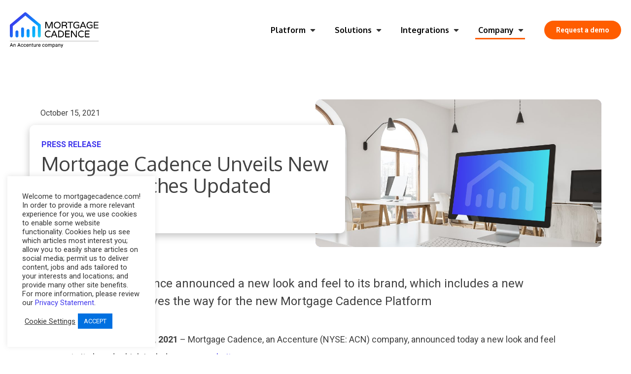

--- FILE ---
content_type: text/html; charset=UTF-8
request_url: https://www.mortgagecadence.com/news/press-release/mortgage-cadence-unveils-new-brand-launches-updated-website/
body_size: 20093
content:
<!DOCTYPE html>
<html lang="en-US" >
<head>
<meta charset="UTF-8">
<meta name="viewport" content="width=device-width, initial-scale=1.0">
<!-- WP_HEAD() START -->
<link rel="preload" as="style" href="https://fonts.googleapis.com/css?family=Roboto:100,200,300,400,500,600,700,800,900|Oxygen:100,200,300,400,500,600,700,800,900" >
<link rel="stylesheet" href="https://fonts.googleapis.com/css?family=Roboto:100,200,300,400,500,600,700,800,900|Oxygen:100,200,300,400,500,600,700,800,900">
<meta name='robots' content='index, follow, max-image-preview:large, max-snippet:-1, max-video-preview:-1' />
	<style>img:is([sizes="auto" i],[sizes^="auto," i]){contain-intrinsic-size:3000px 1500px}</style>
	
	<!-- This site is optimized with the Yoast SEO plugin v25.4 - https://yoast.com/wordpress/plugins/seo/ -->
	<title>Mortgage Cadence Unveils New Brand, Launches Updated Website</title>
	<meta name="description" content="Mortgage Cadence announced a new look and feel to its brand, including a new website, paving the way for the new Mortgage Cadence Platform" />
	<link rel="canonical" href="https://www.mortgagecadence.com/news/press-release/mortgage-cadence-unveils-new-brand-launches-updated-website/" />
	<meta property="og:locale" content="en_US" />
	<meta property="og:type" content="article" />
	<meta property="og:title" content="Mortgage Cadence Unveils New Brand, Launches Updated Website" />
	<meta property="og:description" content="Mortgage Cadence announced a new look and feel to its brand, including a new website, paving the way for the new Mortgage Cadence Platform" />
	<meta property="og:url" content="https://www.mortgagecadence.com/news/press-release/mortgage-cadence-unveils-new-brand-launches-updated-website/" />
	<meta property="og:site_name" content="Mortgage Cadence" />
	<meta property="article:publisher" content="https://www.facebook.com/MortgageCadence/" />
	<meta property="article:published_time" content="2021-10-15T17:23:53+00:00" />
	<meta property="article:modified_time" content="2022-11-04T18:32:10+00:00" />
	<meta property="og:image" content="https://www.mortgagecadence.com/wp-content/uploads/MC-Background.jpg" />
	<meta property="og:image:width" content="1920" />
	<meta property="og:image:height" content="1080" />
	<meta property="og:image:type" content="image/jpeg" />
	<meta name="author" content="cchangedev" />
	<meta name="twitter:card" content="summary_large_image" />
	<meta name="twitter:creator" content="@MortgageCadence" />
	<meta name="twitter:site" content="@MortgageCadence" />
	<meta name="twitter:label1" content="Written by" />
	<meta name="twitter:data1" content="cchangedev" />
	<meta name="twitter:label2" content="Est. reading time" />
	<meta name="twitter:data2" content="2 minutes" />
	<script type="application/ld+json" class="yoast-schema-graph">{"@context":"https://schema.org","@graph":[{"@type":"Article","@id":"https://www.mortgagecadence.com/news/press-release/mortgage-cadence-unveils-new-brand-launches-updated-website/#article","isPartOf":{"@id":"https://www.mortgagecadence.com/news/press-release/mortgage-cadence-unveils-new-brand-launches-updated-website/"},"author":{"name":"cchangedev","@id":"https://www.mortgagecadence.com/#/schema/person/9e3e80bfdf78b46a61f6ecbbde73bb95"},"headline":"Mortgage Cadence Unveils New Brand, Launches Updated Website","datePublished":"2021-10-15T17:23:53+00:00","dateModified":"2022-11-04T18:32:10+00:00","mainEntityOfPage":{"@id":"https://www.mortgagecadence.com/news/press-release/mortgage-cadence-unveils-new-brand-launches-updated-website/"},"wordCount":413,"publisher":{"@id":"https://www.mortgagecadence.com/#organization"},"image":{"@id":"https://www.mortgagecadence.com/news/press-release/mortgage-cadence-unveils-new-brand-launches-updated-website/#primaryimage"},"thumbnailUrl":"https://www.mortgagecadence.com/wp-content/uploads/MC-Background.jpg","articleSection":["Press Release"],"inLanguage":"en-US"},{"@type":"WebPage","@id":"https://www.mortgagecadence.com/news/press-release/mortgage-cadence-unveils-new-brand-launches-updated-website/","url":"https://www.mortgagecadence.com/news/press-release/mortgage-cadence-unveils-new-brand-launches-updated-website/","name":"Mortgage Cadence Unveils New Brand, Launches Updated Website","isPartOf":{"@id":"https://www.mortgagecadence.com/#website"},"primaryImageOfPage":{"@id":"https://www.mortgagecadence.com/news/press-release/mortgage-cadence-unveils-new-brand-launches-updated-website/#primaryimage"},"image":{"@id":"https://www.mortgagecadence.com/news/press-release/mortgage-cadence-unveils-new-brand-launches-updated-website/#primaryimage"},"thumbnailUrl":"https://www.mortgagecadence.com/wp-content/uploads/MC-Background.jpg","datePublished":"2021-10-15T17:23:53+00:00","dateModified":"2022-11-04T18:32:10+00:00","description":"Mortgage Cadence announced a new look and feel to its brand, including a new website, paving the way for the new Mortgage Cadence Platform","breadcrumb":{"@id":"https://www.mortgagecadence.com/news/press-release/mortgage-cadence-unveils-new-brand-launches-updated-website/#breadcrumb"},"inLanguage":"en-US","potentialAction":[{"@type":"ReadAction","target":["https://www.mortgagecadence.com/news/press-release/mortgage-cadence-unveils-new-brand-launches-updated-website/"]}]},{"@type":"ImageObject","inLanguage":"en-US","@id":"https://www.mortgagecadence.com/news/press-release/mortgage-cadence-unveils-new-brand-launches-updated-website/#primaryimage","url":"https://www.mortgagecadence.com/wp-content/uploads/MC-Background.jpg","contentUrl":"https://www.mortgagecadence.com/wp-content/uploads/MC-Background.jpg","width":1920,"height":1080},{"@type":"BreadcrumbList","@id":"https://www.mortgagecadence.com/news/press-release/mortgage-cadence-unveils-new-brand-launches-updated-website/#breadcrumb","itemListElement":[{"@type":"ListItem","position":1,"name":"Home","item":"https://www.mortgagecadence.com/"},{"@type":"ListItem","position":2,"name":"Mortgage Cadence Unveils New Brand, Launches Updated Website"}]},{"@type":"WebSite","@id":"https://www.mortgagecadence.com/#website","url":"https://www.mortgagecadence.com/","name":"Mortgage Cadence","description":"Loan Origination Software","publisher":{"@id":"https://www.mortgagecadence.com/#organization"},"potentialAction":[{"@type":"SearchAction","target":{"@type":"EntryPoint","urlTemplate":"https://www.mortgagecadence.com/?s={search_term_string}"},"query-input":{"@type":"PropertyValueSpecification","valueRequired":true,"valueName":"search_term_string"}}],"inLanguage":"en-US"},{"@type":"Organization","@id":"https://www.mortgagecadence.com/#organization","name":"Mortgage Cadence","url":"https://www.mortgagecadence.com/","logo":{"@type":"ImageObject","inLanguage":"en-US","@id":"https://www.mortgagecadence.com/#/schema/logo/image/","url":"https://www.mortgagecadence.com/wp-content/uploads/MC-logo-stacked-color.png","contentUrl":"https://www.mortgagecadence.com/wp-content/uploads/MC-logo-stacked-color.png","width":260,"height":208,"caption":"Mortgage Cadence"},"image":{"@id":"https://www.mortgagecadence.com/#/schema/logo/image/"},"sameAs":["https://www.facebook.com/MortgageCadence/","https://x.com/MortgageCadence","https://www.linkedin.com/company/mortgage-cadence","https://www.youtube.com/@mortgagecadence2016"]},{"@type":"Person","@id":"https://www.mortgagecadence.com/#/schema/person/9e3e80bfdf78b46a61f6ecbbde73bb95","name":"cchangedev","image":{"@type":"ImageObject","inLanguage":"en-US","@id":"https://www.mortgagecadence.com/#/schema/person/image/","url":"https://secure.gravatar.com/avatar/e006a60424f50f3885598547715a25870225019d74646f5a2954e4f5506f419b?s=96&d=mm&r=g","contentUrl":"https://secure.gravatar.com/avatar/e006a60424f50f3885598547715a25870225019d74646f5a2954e4f5506f419b?s=96&d=mm&r=g","caption":"cchangedev"},"sameAs":["https://www.mortgagecadence.com"]}]}</script>
	<!-- / Yoast SEO plugin. -->


<link rel='dns-prefetch' href='//www.googletagmanager.com' />
<link rel='stylesheet' id='wpacu-combined-css-head-1' href='https://www.mortgagecadence.com/wp-content/cache/asset-cleanup/css/head-4e4ff28e58d71215b05624d52ffdf5f1b83e185c.css' type='text/css' media='all' />
<style id='classic-theme-styles-inline-css' type='text/css'>/*! This file is auto-generated */
.wp-block-button__link{color:#fff;background-color:#32373c;border-radius:9999px;box-shadow:none;text-decoration:none;padding:calc(.667em + 2px) calc(1.333em + 2px);font-size:1.125em}.wp-block-file__button{background:#32373c;color:#fff;text-decoration:none}</style>
<style id='pdfp-pdfposter-style-inline-css' type='text/css'>.pdfp_wrapper .pdf{position:relative}.pdfp_wrapper.pdfp_popup_enabled .iframe_wrapper{display:none}.pdfp_wrapper.pdfp_popup_enabled .iframe_wrapper:fullscreen{display:block}.pdfp_wrapper .iframe_wrapper{height:100%;width:100%}.pdfp_wrapper .iframe_wrapper:fullscreen iframe{height:100vh!important}.pdfp_wrapper .iframe_wrapper iframe{width:100%}.pdfp_wrapper .iframe_wrapper .close{background:#fff;border:1px solid #ddd;border-radius:3px;color:#222;cursor:pointer;display:none;font-family:sans-serif;font-size:36px;line-height:100%;padding:0 7px;position:absolute;right:12px;top:35px;z-index:9999}.pdfp_wrapper .iframe_wrapper:fullscreen .close{display:block}.pdfp_wrapper .pdfp_fullscreen_close{display:none}.pdfp_wrapper.pdfp_fullscreen_opened .pdfp_fullscreen_close{align-items:center;background:#fff;border-radius:3px;color:#222;cursor:pointer;display:flex;font-size:35px;height:30px;justify-content:center;overflow:hidden;padding-bottom:4px;position:fixed;right:20px;top:20px;width:32px}.pdfp_wrapper.pdfp_fullscreen_opened .pdfp_fullscreen_overlay{background:#2229;height:100%;left:0;position:fixed;top:0;width:100%}.pdfp_wrapper.pdfp_fullscreen_opened .iframe_wrapper{display:block;height:90vh;left:50%;max-width:95%;position:fixed;top:50%;transform:translate(-50%,-50%);width:900px;z-index:99999999999}.pdfp_wrapper iframe{border:none;outline:none}.pdfp-adobe-viewer{border:1px solid #ddd;border-radius:3px;cursor:pointer;outline:none;text-decoration:none}.pdfp_download{margin-right:15px}.cta_wrapper{margin-bottom:10px;text-align:left}.cta_wrapper button{cursor:pointer}.pdfp_wrapper p{margin:10px 0;text-align:center}.popout-disabled{height:50px;position:absolute;right:12px;top:12px;width:50px}.pdfp_wrapper iframe{max-width:100%}.ViewSDK_hideOverflow[data-align=center]{margin-left:auto;margin-right:auto}.ViewSDK_hideOverflow[data-align=left]{margin-right:auto}.ViewSDK_hideOverflow[data-align=right]{margin-left:auto}@media screen and (max-width:768px){.pdfp_wrapper iframe{height:calc(100vw + 120px)}}@media screen and (max-width:576px){.cta_wrapper .pdfp_download{margin-bottom:10px;margin-right:0}.cta_wrapper .pdfp_download button{margin-right:0!important}.cta_wrapper{align-items:center;display:flex;flex-direction:column}}.pdfp_wrapper .pdf{position:relative}.pdfp_wrapper .iframe_wrapper{height:100%;width:100%}.pdfp_wrapper .iframe_wrapper:fullscreen iframe{height:100vh!important}.pdfp_wrapper .iframe_wrapper iframe{width:100%}.pdfp_wrapper .iframe_wrapper .close{background:#fff;border:1px solid #ddd;border-radius:3px;color:#222;cursor:pointer;display:none;font-family:sans-serif;font-size:36px;line-height:100%;padding:0 7px;position:absolute;right:12px;top:35px;z-index:9999}.pdfp_wrapper .iframe_wrapper:fullscreen .close{display:block}.pdfp-adobe-viewer{border:1px solid #ddd;border-radius:3px;cursor:pointer;outline:none;text-decoration:none}.pdfp_download{margin-right:15px}.cta_wrapper{margin-bottom:10px}.pdfp_wrapper p{margin:10px 0;text-align:center}.popout-disabled{height:50px;position:absolute;right:12px;top:12px;width:50px}@media screen and (max-width:768px){.pdfp_wrapper iframe{height:calc(100vw + 120px)}}.ViewSDK_hideOverflow[data-align=center]{margin-left:auto;margin-right:auto}.ViewSDK_hideOverflow[data-align=left]{margin-right:auto}.ViewSDK_hideOverflow[data-align=right]{margin-left:auto}@media screen and (max-width:768px){.pdfp_wrapper iframe{height:calc(100vw + 120px)!important}}@media screen and (max-width:576px){.cta_wrapper .pdfp_download{margin-bottom:10px;margin-right:0}.cta_wrapper .pdfp_download button{margin-right:0!important}.cta_wrapper{align-items:center;display:flex;flex-direction:column}}</style>
<style id='global-styles-inline-css' type='text/css'>:root{--wp--preset--aspect-ratio--square:1;--wp--preset--aspect-ratio--4-3:4/3;--wp--preset--aspect-ratio--3-4:3/4;--wp--preset--aspect-ratio--3-2:3/2;--wp--preset--aspect-ratio--2-3:2/3;--wp--preset--aspect-ratio--16-9:16/9;--wp--preset--aspect-ratio--9-16:9/16;--wp--preset--color--black:#000000;--wp--preset--color--cyan-bluish-gray:#abb8c3;--wp--preset--color--white:#ffffff;--wp--preset--color--pale-pink:#f78da7;--wp--preset--color--vivid-red:#cf2e2e;--wp--preset--color--luminous-vivid-orange:#ff6900;--wp--preset--color--luminous-vivid-amber:#fcb900;--wp--preset--color--light-green-cyan:#7bdcb5;--wp--preset--color--vivid-green-cyan:#00d084;--wp--preset--color--pale-cyan-blue:#8ed1fc;--wp--preset--color--vivid-cyan-blue:#0693e3;--wp--preset--color--vivid-purple:#9b51e0;--wp--preset--gradient--vivid-cyan-blue-to-vivid-purple:linear-gradient(135deg,rgba(6,147,227,1) 0%,rgb(155,81,224) 100%);--wp--preset--gradient--light-green-cyan-to-vivid-green-cyan:linear-gradient(135deg,rgb(122,220,180) 0%,rgb(0,208,130) 100%);--wp--preset--gradient--luminous-vivid-amber-to-luminous-vivid-orange:linear-gradient(135deg,rgba(252,185,0,1) 0%,rgba(255,105,0,1) 100%);--wp--preset--gradient--luminous-vivid-orange-to-vivid-red:linear-gradient(135deg,rgba(255,105,0,1) 0%,rgb(207,46,46) 100%);--wp--preset--gradient--very-light-gray-to-cyan-bluish-gray:linear-gradient(135deg,rgb(238,238,238) 0%,rgb(169,184,195) 100%);--wp--preset--gradient--cool-to-warm-spectrum:linear-gradient(135deg,rgb(74,234,220) 0%,rgb(151,120,209) 20%,rgb(207,42,186) 40%,rgb(238,44,130) 60%,rgb(251,105,98) 80%,rgb(254,248,76) 100%);--wp--preset--gradient--blush-light-purple:linear-gradient(135deg,rgb(255,206,236) 0%,rgb(152,150,240) 100%);--wp--preset--gradient--blush-bordeaux:linear-gradient(135deg,rgb(254,205,165) 0%,rgb(254,45,45) 50%,rgb(107,0,62) 100%);--wp--preset--gradient--luminous-dusk:linear-gradient(135deg,rgb(255,203,112) 0%,rgb(199,81,192) 50%,rgb(65,88,208) 100%);--wp--preset--gradient--pale-ocean:linear-gradient(135deg,rgb(255,245,203) 0%,rgb(182,227,212) 50%,rgb(51,167,181) 100%);--wp--preset--gradient--electric-grass:linear-gradient(135deg,rgb(202,248,128) 0%,rgb(113,206,126) 100%);--wp--preset--gradient--midnight:linear-gradient(135deg,rgb(2,3,129) 0%,rgb(40,116,252) 100%);--wp--preset--font-size--small:13px;--wp--preset--font-size--medium:20px;--wp--preset--font-size--large:36px;--wp--preset--font-size--x-large:42px;--wp--preset--spacing--20:0.44rem;--wp--preset--spacing--30:0.67rem;--wp--preset--spacing--40:1rem;--wp--preset--spacing--50:1.5rem;--wp--preset--spacing--60:2.25rem;--wp--preset--spacing--70:3.38rem;--wp--preset--spacing--80:5.06rem;--wp--preset--shadow--natural:6px 6px 9px rgba(0, 0, 0, 0.2);--wp--preset--shadow--deep:12px 12px 50px rgba(0, 0, 0, 0.4);--wp--preset--shadow--sharp:6px 6px 0px rgba(0, 0, 0, 0.2);--wp--preset--shadow--outlined:6px 6px 0px -3px rgba(255, 255, 255, 1), 6px 6px rgba(0, 0, 0, 1);--wp--preset--shadow--crisp:6px 6px 0px rgba(0, 0, 0, 1)}:where(.is-layout-flex){gap:.5em}:where(.is-layout-grid){gap:.5em}body .is-layout-flex{display:flex}.is-layout-flex{flex-wrap:wrap;align-items:center}.is-layout-flex>:is(*,div){margin:0}body .is-layout-grid{display:grid}.is-layout-grid>:is(*,div){margin:0}:where(.wp-block-columns.is-layout-flex){gap:2em}:where(.wp-block-columns.is-layout-grid){gap:2em}:where(.wp-block-post-template.is-layout-flex){gap:1.25em}:where(.wp-block-post-template.is-layout-grid){gap:1.25em}.has-black-color{color:var(--wp--preset--color--black)!important}.has-cyan-bluish-gray-color{color:var(--wp--preset--color--cyan-bluish-gray)!important}.has-white-color{color:var(--wp--preset--color--white)!important}.has-pale-pink-color{color:var(--wp--preset--color--pale-pink)!important}.has-vivid-red-color{color:var(--wp--preset--color--vivid-red)!important}.has-luminous-vivid-orange-color{color:var(--wp--preset--color--luminous-vivid-orange)!important}.has-luminous-vivid-amber-color{color:var(--wp--preset--color--luminous-vivid-amber)!important}.has-light-green-cyan-color{color:var(--wp--preset--color--light-green-cyan)!important}.has-vivid-green-cyan-color{color:var(--wp--preset--color--vivid-green-cyan)!important}.has-pale-cyan-blue-color{color:var(--wp--preset--color--pale-cyan-blue)!important}.has-vivid-cyan-blue-color{color:var(--wp--preset--color--vivid-cyan-blue)!important}.has-vivid-purple-color{color:var(--wp--preset--color--vivid-purple)!important}.has-black-background-color{background-color:var(--wp--preset--color--black)!important}.has-cyan-bluish-gray-background-color{background-color:var(--wp--preset--color--cyan-bluish-gray)!important}.has-white-background-color{background-color:var(--wp--preset--color--white)!important}.has-pale-pink-background-color{background-color:var(--wp--preset--color--pale-pink)!important}.has-vivid-red-background-color{background-color:var(--wp--preset--color--vivid-red)!important}.has-luminous-vivid-orange-background-color{background-color:var(--wp--preset--color--luminous-vivid-orange)!important}.has-luminous-vivid-amber-background-color{background-color:var(--wp--preset--color--luminous-vivid-amber)!important}.has-light-green-cyan-background-color{background-color:var(--wp--preset--color--light-green-cyan)!important}.has-vivid-green-cyan-background-color{background-color:var(--wp--preset--color--vivid-green-cyan)!important}.has-pale-cyan-blue-background-color{background-color:var(--wp--preset--color--pale-cyan-blue)!important}.has-vivid-cyan-blue-background-color{background-color:var(--wp--preset--color--vivid-cyan-blue)!important}.has-vivid-purple-background-color{background-color:var(--wp--preset--color--vivid-purple)!important}.has-black-border-color{border-color:var(--wp--preset--color--black)!important}.has-cyan-bluish-gray-border-color{border-color:var(--wp--preset--color--cyan-bluish-gray)!important}.has-white-border-color{border-color:var(--wp--preset--color--white)!important}.has-pale-pink-border-color{border-color:var(--wp--preset--color--pale-pink)!important}.has-vivid-red-border-color{border-color:var(--wp--preset--color--vivid-red)!important}.has-luminous-vivid-orange-border-color{border-color:var(--wp--preset--color--luminous-vivid-orange)!important}.has-luminous-vivid-amber-border-color{border-color:var(--wp--preset--color--luminous-vivid-amber)!important}.has-light-green-cyan-border-color{border-color:var(--wp--preset--color--light-green-cyan)!important}.has-vivid-green-cyan-border-color{border-color:var(--wp--preset--color--vivid-green-cyan)!important}.has-pale-cyan-blue-border-color{border-color:var(--wp--preset--color--pale-cyan-blue)!important}.has-vivid-cyan-blue-border-color{border-color:var(--wp--preset--color--vivid-cyan-blue)!important}.has-vivid-purple-border-color{border-color:var(--wp--preset--color--vivid-purple)!important}.has-vivid-cyan-blue-to-vivid-purple-gradient-background{background:var(--wp--preset--gradient--vivid-cyan-blue-to-vivid-purple)!important}.has-light-green-cyan-to-vivid-green-cyan-gradient-background{background:var(--wp--preset--gradient--light-green-cyan-to-vivid-green-cyan)!important}.has-luminous-vivid-amber-to-luminous-vivid-orange-gradient-background{background:var(--wp--preset--gradient--luminous-vivid-amber-to-luminous-vivid-orange)!important}.has-luminous-vivid-orange-to-vivid-red-gradient-background{background:var(--wp--preset--gradient--luminous-vivid-orange-to-vivid-red)!important}.has-very-light-gray-to-cyan-bluish-gray-gradient-background{background:var(--wp--preset--gradient--very-light-gray-to-cyan-bluish-gray)!important}.has-cool-to-warm-spectrum-gradient-background{background:var(--wp--preset--gradient--cool-to-warm-spectrum)!important}.has-blush-light-purple-gradient-background{background:var(--wp--preset--gradient--blush-light-purple)!important}.has-blush-bordeaux-gradient-background{background:var(--wp--preset--gradient--blush-bordeaux)!important}.has-luminous-dusk-gradient-background{background:var(--wp--preset--gradient--luminous-dusk)!important}.has-pale-ocean-gradient-background{background:var(--wp--preset--gradient--pale-ocean)!important}.has-electric-grass-gradient-background{background:var(--wp--preset--gradient--electric-grass)!important}.has-midnight-gradient-background{background:var(--wp--preset--gradient--midnight)!important}.has-small-font-size{font-size:var(--wp--preset--font-size--small)!important}.has-medium-font-size{font-size:var(--wp--preset--font-size--medium)!important}.has-large-font-size{font-size:var(--wp--preset--font-size--large)!important}.has-x-large-font-size{font-size:var(--wp--preset--font-size--x-large)!important}:where(.wp-block-post-template.is-layout-flex){gap:1.25em}:where(.wp-block-post-template.is-layout-grid){gap:1.25em}:where(.wp-block-columns.is-layout-flex){gap:2em}:where(.wp-block-columns.is-layout-grid){gap:2em}:root :where(.wp-block-pullquote){font-size:1.5em;line-height:1.6}</style>




<script type="text/javascript" id="cookie-law-info-js-extra">
/* <![CDATA[ */
var Cli_Data = {"nn_cookie_ids":[],"cookielist":[],"non_necessary_cookies":[],"ccpaEnabled":"1","ccpaRegionBased":"","ccpaBarEnabled":"","strictlyEnabled":["necessary","obligatoire"],"ccpaType":"ccpa_gdpr","js_blocking":"1","custom_integration":"","triggerDomRefresh":"","secure_cookies":""};
var cli_cookiebar_settings = {"animate_speed_hide":"500","animate_speed_show":"500","background":"#FFF","border":"#b1a6a6c2","border_on":"","button_1_button_colour":"#0070e0","button_1_button_hover":"#005ab3","button_1_link_colour":"#fff","button_1_as_button":"1","button_1_new_win":"","button_2_button_colour":"#333","button_2_button_hover":"#292929","button_2_link_colour":"#444","button_2_as_button":"","button_2_hidebar":"","button_3_button_colour":"#0070e0","button_3_button_hover":"#005ab3","button_3_link_colour":"#ffffff","button_3_as_button":"1","button_3_new_win":"","button_4_button_colour":"#dedfe0","button_4_button_hover":"#b2b2b3","button_4_link_colour":"#333333","button_4_as_button":"","button_7_button_colour":"#0070e0","button_7_button_hover":"#005ab3","button_7_link_colour":"#fff","button_7_as_button":"1","button_7_new_win":"","font_family":"inherit","header_fix":"","notify_animate_hide":"1","notify_animate_show":"","notify_div_id":"#cookie-law-info-bar","notify_position_horizontal":"right","notify_position_vertical":"bottom","scroll_close":"1","scroll_close_reload":"","accept_close_reload":"","reject_close_reload":"","showagain_tab":"","showagain_background":"#fff","showagain_border":"#000","showagain_div_id":"#cookie-law-info-again","showagain_x_position":"100px","text":"#333333","show_once_yn":"1","show_once":"10000","logging_on":"","as_popup":"","popup_overlay":"1","bar_heading_text":"","cookie_bar_as":"widget","popup_showagain_position":"bottom-right","widget_position":"left"};
var log_object = {"ajax_url":"https:\/\/www.mortgagecadence.com\/wp-admin\/admin-ajax.php"};
/* ]]> */
</script>
<script type="text/javascript" id="cookie-law-info-ccpa-js-extra">
/* <![CDATA[ */
var ccpa_data = {"opt_out_prompt":"Do you really wish to opt out?","opt_out_confirm":"Confirm","opt_out_cancel":"Cancel"};
/* ]]> */
</script>
<script type='text/javascript' id='wpacu-combined-js-head-group-1' src='https://www.mortgagecadence.com/wp-content/cache/asset-cleanup/js/head-7928c5c907a560e8176a1010db41f38a03d7ef32.js'></script><link rel="alternate" title="oEmbed (JSON)" type="application/json+oembed" href="https://www.mortgagecadence.com/wp-json/oembed/1.0/embed?url=https%3A%2F%2Fwww.mortgagecadence.com%2Fnews%2Fpress-release%2Fmortgage-cadence-unveils-new-brand-launches-updated-website%2F" />
<link rel="alternate" title="oEmbed (XML)" type="text/xml+oembed" href="https://www.mortgagecadence.com/wp-json/oembed/1.0/embed?url=https%3A%2F%2Fwww.mortgagecadence.com%2Fnews%2Fpress-release%2Fmortgage-cadence-unveils-new-brand-launches-updated-website%2F&#038;format=xml" />
        

<!-- Hotjar Tracking Code for Mortgage Cadence -->
<script>(function(h,o,t,j,a,r){h.hj=h.hj||function(){(h.hj.q=h.hj.q||[]).push(arguments)};h._hjSettings={hjid:3921525,hjsv:6};a=o.getElementsByTagName('head')[0];r=o.createElement('script');r.async=1;r.src=t+h._hjSettings.hjid+j+h._hjSettings.hjsv;a.appendChild(r)})(window,document,'https://static.hotjar.com/c/hotjar-','.js?sv=')</script>
<link rel="icon" href="https://www.mortgagecadence.com/wp-content/uploads/cropped-MC-favicon-32x32.png" sizes="32x32" />
<link rel="icon" href="https://www.mortgagecadence.com/wp-content/uploads/cropped-MC-favicon-192x192.png" sizes="192x192" />
<link rel="apple-touch-icon" href="https://www.mortgagecadence.com/wp-content/uploads/cropped-MC-favicon-180x180.png" />
<meta name="msapplication-TileImage" content="https://www.mortgagecadence.com/wp-content/uploads/cropped-MC-favicon-270x270.png" />

<meta name="google-site-verification" content="sRpnP2MOTvUFnAJlr4zKEbBNlQZT_Ahrkx1ynXPv5tA" />
<!-- Google Tag Manager -->
<script>(function(w,d,s,l,i){w[l]=w[l]||[];w[l].push({'gtm.start':new Date().getTime(),event:'gtm.js'});var f=d.getElementsByTagName(s)[0],j=d.createElement(s),dl=l!='dataLayer'?'&l='+l:'';j.async=!0;j.src='https://www.googletagmanager.com/gtm.js?id='+i+dl;f.parentNode.insertBefore(j,f)})(window,document,'script','dataLayer','GTM-PLRG3NV')</script>
<!-- End Google Tag Manager -->






<!-- END OF WP_HEAD() -->
</head>
<body class="wp-singular post-template-default single single-post postid-11946 single-format-standard wp-theme-oxygen-is-not-a-theme  wp-embed-responsive oxygen-body" >




						<div id="code_block-174-11535" class="ct-code-block" ><script type='text/javascript' src='https://platform-api.sharethis.com/js/sharethis.js#property=616659129709b0001266b7e1&product=inline-share-buttons' async='async'></script></div><header id="_header-45-11" class="oxy-header-wrapper oxy-sticky-header  oxy-header" ><div id="_header_row-63-11" class="oxygen-hide-in-sticky oxy-header-row" ><div class="oxy-header-container"><div id="_header_left-64-11" class="oxy-header-left" ><a id="link-65-11" class="ct-link " href="/" target="_self"  ><img  id="image-66-11" alt="" src="https://www.mortgagecadence.com/wp-content/uploads/MC-new-logo-website-3.png" class="ct-image nav-horizontal-logo" srcset="https://www.mortgagecadence.com/wp-content/uploads/MC-new-logo-website-3.png 600w, https://www.mortgagecadence.com/wp-content/uploads/MC-new-logo-website-3-300x122.png 300w, https://www.mortgagecadence.com/wp-content/uploads/MC-new-logo-website-3-150x61.png 150w" sizes="(max-width: 600px) 100vw, 600px" /></a></div><div id="_header_center-67-11" class="oxy-header-center" ></div><div id="_header_right-68-11" class="oxy-header-right" ><div id="div_block-83-11682" class="ct-div-block main-menu-wrapper main-menu-dark" ><div id="div_block-104-11682" class="ct-div-block main-menu-item platform-menu-parent-item" ><div id="div_block-118-11682" class="ct-div-block main-menu-item-label" ><div id="text_block-105-11682" class="ct-text-block" >Platform</div><div id="fancy_icon-106-11682" class="ct-fancy-icon menu-down-icon" ><svg id="svg-fancy_icon-106-11682"><use xlink:href="#FontAwesomeicon-caret-down"></use></svg></div></div><div id="div_block-186-11682" class="ct-div-block submenu-container platform-submenu-container" ><div id="div_block-187-11682" class="ct-div-block solutions-submenu submenu-wrapper" ><div id="new_columns-188-11682" class="ct-new-columns submenu-col-container" ><div id="div_block-189-11682" class="ct-div-block submenu-col" ><div id="div_block-190-11682" class="ct-div-block solutions-submenu-item" ><a id="link-191-11682" class="ct-link submenu-link" href="/mortgage-loan-origination-system/"   ><div id="text_block-192-11682" class="ct-text-block submenu-text" >Mortgage Cadence Platform</div><div id="text_block-193-11682" class="ct-text-block submenu-description" >The end-to-end Loan Origination System that delivers on the needs of your business.</div></a><a id="link-194-11682" class="ct-link submenu-link sub-submenu-link" href="/mortgage-loan-origination-system/power-bi/"   ><div id="text_block-195-11682" class="ct-text-block submenu-text" >Power BI</div><div id="text_block-196-11682" class="ct-text-block submenu-description" >Interactive, immersive dashboards and reports for up-to-the-minute analytics.</div></a><a id="link-120-11684" class="ct-link submenu-link sub-submenu-link" href="/mortgage-loan-origination-system/compliance/"   ><div id="text_block-121-11684" class="ct-text-block submenu-text" >Compliance</div><div id="text_block-122-11684" class="ct-text-block submenu-description" >Implement regulatory requirements with confidence.</div></a><a id="link-123-11684" class="ct-link submenu-link sub-submenu-link" href="/mortgage-loan-origination-system/quality/"   ><div id="text_block-124-11684" class="ct-text-block submenu-text" >Quality</div><div id="text_block-125-11684" class="ct-text-block submenu-description" >Leading with advanced technology and expertise to deliver quality and testing.</div></a></div></div><div id="div_block-203-11682" class="ct-div-block submenu-col submenu-col-grey" ><a id="link-204-11682" class="ct-link submenu-link" href="/borrower-center/"   ><div id="text_block-205-11682" class="ct-text-block submenu-text" >Borrower Center</div><div id="text_block-206-11682" class="ct-text-block submenu-description" >The leading fully integrated point-of-sale, configured for your brand.</div><img  id="image-207-11682" alt="Mortgage Cadence borrows" src="https://www.mortgagecadence.com/wp-content/uploads/imac-borrows-nav.png" class="ct-image" srcset="" sizes="(max-width: 141px) 100vw, 141px" /></a></div></div></div></div></div><div id="div_block-101-11682" class="ct-div-block main-menu-item solutions-menu-parent-item" ><div id="div_block-116-11682" class="ct-div-block main-menu-item-label" ><div id="text_block-85-11682" class="ct-text-block" >Solutions</div><div id="fancy_icon-87-11682" class="ct-fancy-icon menu-down-icon" ><svg id="svg-fancy_icon-87-11682"><use xlink:href="#FontAwesomeicon-caret-down"></use></svg></div></div><div id="div_block-124-11682" class="ct-div-block solutions-submenu-container submenu-container" ><div id="div_block-127-11682" class="ct-div-block solutions-submenu submenu-wrapper" ><div id="new_columns-150-11682" class="ct-new-columns submenu-col-container" ><div id="div_block-151-11682" class="ct-div-block submenu-col" ><div id="div_block-128-11682" class="ct-div-block solutions-submenu-item" ><a id="link-129-11682" class="ct-link submenu-link" href="/consumer-direct/"   ><div id="text_block-130-11682" class="ct-text-block submenu-text" >Consumer Direct</div><div id="text_block-131-11682" class="ct-text-block submenu-description" >Enable borrowers to quickly and easily complete applications.</div></a><a id="link-147-11682" class="ct-link submenu-link" href="/distributed-retail/"   ><div id="text_block-148-11682" class="ct-text-block submenu-text" >Distributed Retail</div><div id="text_block-149-11682" class="ct-text-block submenu-description" >Enjoy the flexibility and efficiency you need to manufacture and sell loans.</div></a><a id="link-117-11684" class="ct-link submenu-link" href="/reverse/"   ><div id="text_block-118-11684" class="ct-text-block submenu-text" >Reverse</div><div id="text_block-119-11684" class="ct-text-block submenu-description" >A leading, flexible, compliant system to handle all of your reverse mortgage products.</div></a></div></div><div id="div_block-152-11682" class="ct-div-block submenu-col" ><div id="div_block-102-11684" class="ct-div-block solutions-submenu-item" ><a id="link-109-11684" class="ct-link submenu-link" href="/wholesale/"   ><div id="text_block-110-11684" class="ct-text-block submenu-text" >Wholesale</div><div id="text_block-111-11684" class="ct-text-block submenu-description" >Provide all the tools your brokers need to efficiently originate and submit loans.</div></a><a id="link-112-11684" class="ct-link submenu-link" href="/correspondent/"   ><div id="text_block-113-11684" class="ct-text-block submenu-text" >Correspondent</div><div id="text_block-114-11684" class="ct-text-block submenu-description" >Deliver all the tools for improved transparency to your third-party originators.</div></a></div></div></div></div></div></div><div id="div_block-107-11682" class="ct-div-block main-menu-item integrations-menu-parent-item" ><div id="div_block-120-11682" class="ct-div-block main-menu-item-label" ><div id="text_block-108-11682" class="ct-text-block" >Integrations</div><div id="fancy_icon-109-11682" class="ct-fancy-icon menu-down-icon" ><svg id="svg-fancy_icon-109-11682"><use xlink:href="#FontAwesomeicon-caret-down"></use></svg></div></div><div id="div_block-208-11682" class="ct-div-block submenu-container integrations-submenu-container" ><div id="div_block-209-11682" class="ct-div-block solutions-submenu submenu-wrapper" ><div id="new_columns-210-11682" class="ct-new-columns submenu-col-container" ><div id="div_block-211-11682" class="ct-div-block submenu-col" ><div id="div_block-212-11682" class="ct-div-block solutions-submenu-item" ><a id="link-213-11682" class="ct-link submenu-link" href="/platform-integrations/"   ><div id="text_block-214-11682" class="ct-text-block submenu-text" >Platform Integrations</div><div id="text_block-215-11682" class="ct-text-block submenu-description" >Select from our vast network of integration providers to define your strategy.</div></a><a id="link-216-11682" class="ct-link submenu-link sub-submenu-link" href="/platform-integrations/services-center/"   ><div id="text_block-217-11682" class="ct-text-block submenu-text" >Services Center</div><div id="text_block-218-11682" class="ct-text-block submenu-description" >Build and deploy integrations to service providers in the mortgage ecosystem.</div></a><a id="link-227-11682" class="ct-link submenu-link sub-submenu-link" href="/platform-integrations/collaboration-center/"   ><div id="text_block-228-11682" class="ct-text-block submenu-text" >Collaboration Center</div><div id="text_block-229-11682" class="ct-text-block submenu-description" >One, fully connected ecosystem for all mortgage transaction participants to collaborate.</div></a></div></div><div id="div_block-219-11682" class="ct-div-block submenu-col submenu-col-grey" ><a id="link-220-11682" class="ct-link submenu-link" href="/become-a-partner/"   ><div id="text_block-221-11682" class="ct-text-block submenu-text" >Become a Partner</div><div id="text_block-222-11682" class="ct-text-block submenu-description" >Join our network of service providers and grow your business as a MCP partner.</div><img  id="image-236-11682" alt="" src="https://www.mortgagecadence.com/wp-content/uploads/partner-menu-thumb.png" class="ct-image" srcset="https://www.mortgagecadence.com/wp-content/uploads/partner-menu-thumb.png 229w, https://www.mortgagecadence.com/wp-content/uploads/partner-menu-thumb-150x100.png 150w" sizes="(max-width: 229px) 100vw, 229px" /></a></div></div></div></div></div><div id="div_block-110-11682" class="ct-div-block main-menu-item company-menu-parent-item" ><div id="div_block-121-11682" class="ct-div-block main-menu-item-label" ><div id="text_block-111-11682" class="ct-text-block" >Company</div><div id="fancy_icon-112-11682" class="ct-fancy-icon menu-down-icon" ><svg id="svg-fancy_icon-112-11682"><use xlink:href="#FontAwesomeicon-caret-down"></use></svg></div></div><div id="div_block-237-11682" class="ct-div-block submenu-container company-submenu-container" ><div id="div_block-238-11682" class="ct-div-block solutions-submenu submenu-wrapper" ><div id="new_columns-239-11682" class="ct-new-columns submenu-col-container" ><div id="div_block-240-11682" class="ct-div-block submenu-col" ><div id="div_block-241-11682" class="ct-div-block solutions-submenu-item" ><a id="link-242-11682" class="ct-link submenu-link" href="/about-us/"   ><div id="text_block-243-11682" class="ct-text-block submenu-text" >About Us</div><div id="text_block-244-11682" class="ct-text-block submenu-description" >We take pride in helping lenders and borrowers throughout the mortgage lifecycle.</div></a><a id="link-245-11682" class="ct-link submenu-link" href="/our-leaders/"   ><div id="text_block-246-11682" class="ct-text-block submenu-text" >Our Leaders</div><div id="text_block-247-11682" class="ct-text-block submenu-description" >Get to know the team who knows the mortgage lending process inside and out.</div></a><a id="link-248-11682" class="ct-link submenu-link" href="/news/"   ><div id="text_block-249-11682" class="ct-text-block submenu-text" >Newsroom</div><div id="text_block-250-11682" class="ct-text-block submenu-description" >Learn what we’ve been up to&nbsp;lately.</div></a></div></div><div id="div_block-251-11682" class="ct-div-block submenu-col" ><div id="div_block-257-11682" class="ct-div-block solutions-submenu-item" ><a id="link-258-11682" class="ct-link submenu-link" href="/careers/"   ><div id="text_block-259-11682" class="ct-text-block submenu-text" >Careers</div><div id="text_block-260-11682" class="ct-text-block submenu-description" >Join our team shaping the future of mortgage lending.</div></a><a id="link-261-11682" class="ct-link submenu-link" href="/contact/"   ><div id="text_block-262-11682" class="ct-text-block submenu-text" >Contact</div><div id="text_block-263-11682" class="ct-text-block submenu-description" >Feel free to drop us a line anytime! We’d love to connect.</div></a><a id="link-264-11682" class="ct-link submenu-link" href="/blog/"   ><div id="text_block-265-11682" class="ct-text-block submenu-text" >Blog</div><div id="text_block-266-11682" class="ct-text-block submenu-description" >Read our ideas, thoughts, and musings on profitable lending.</div></a><a id="link-115-11684" class="ct-link submenu-link" href="https://mortgagecadence.mindtouch.us/Special:Userlogin?returntotitle=#tab=login" target="_blank"  ><div id="text_block-116-11684" class="ct-text-block submenu-text" >Customer Resource Center</div></a></div></div></div></div></div></div></div><a id="link_button-386-11682" class="ct-link-button button-orange nav-rad" href="/request-a-demo/" target="_self"  >Request a demo</a></div></div></div><div id="_header_row-140-125" class="oxygen-show-in-sticky-only oxy-header-row" ><div class="oxy-header-container"><div id="_header_left-141-125" class="oxy-header-left" ><a id="link-142-125" class="ct-link " href="/" target="_self"  ><img  id="image-143-125" alt="" src="https://www.mortgagecadence.com/wp-content/uploads/mc-new-logo-4.png" class="ct-image nav-horizontal-logo" srcset="https://www.mortgagecadence.com/wp-content/uploads/mc-new-logo-4.png 600w, https://www.mortgagecadence.com/wp-content/uploads/mc-new-logo-4-300x122.png 300w, https://www.mortgagecadence.com/wp-content/uploads/mc-new-logo-4-150x61.png 150w" sizes="(max-width: 600px) 100vw, 600px" /></a></div><div id="_header_center-144-125" class="oxy-header-center" ></div><div id="_header_right-145-125" class="oxy-header-right" ><div id="div_block-280-11682" class="ct-div-block main-menu-wrapper main-menu-white" ><div id="div_block-307-11682" class="ct-div-block main-menu-item platform-menu-parent-item main-menu-item-white" ><div id="div_block-308-11682" class="ct-div-block main-menu-item-label" ><div id="text_block-309-11682" class="ct-text-block" >Platform</div><div id="fancy_icon-310-11682" class="ct-fancy-icon menu-down-icon" ><svg id="svg-fancy_icon-310-11682"><use xlink:href="#FontAwesomeicon-caret-down"></use></svg></div></div><div id="div_block-311-11682" class="ct-div-block submenu-container platform-submenu-container" ><div id="div_block-312-11682" class="ct-div-block solutions-submenu submenu-wrapper" ><div id="new_columns-313-11682" class="ct-new-columns submenu-col-container" ><div id="div_block-314-11682" class="ct-div-block submenu-col" ><div id="div_block-315-11682" class="ct-div-block solutions-submenu-item" ><a id="link-316-11682" class="ct-link submenu-link" href="/mortgage-loan-origination-system/"   ><div id="text_block-317-11682" class="ct-text-block submenu-text" >Mortgage Cadence Platform</div><div id="text_block-318-11682" class="ct-text-block submenu-description" >The end-to-end Loan Origination System that delivers on the needs of your business.</div></a><a id="link-319-11682" class="ct-link submenu-link sub-submenu-link" href="/mortgage-loan-origination-system/power-bi/"   ><div id="text_block-320-11682" class="ct-text-block submenu-text" >Power BI</div><div id="text_block-321-11682" class="ct-text-block submenu-description" >Interactive, immersive dashboards and reports for up-to-the-minute analytics.</div></a><a id="link-120-11685" class="ct-link submenu-link sub-submenu-link" href="/mortgage-loan-origination-system/compliance/"   ><div id="text_block-121-11685" class="ct-text-block submenu-text" >Compliance</div><div id="text_block-122-11685" class="ct-text-block submenu-description" >Implement regulatory requirements with confidence.</div></a><a id="link-123-11685" class="ct-link submenu-link sub-submenu-link" href="/mortgage-loan-origination-system/quality/"   ><div id="text_block-124-11685" class="ct-text-block submenu-text" >Quality</div><div id="text_block-125-11685" class="ct-text-block submenu-description" >Leading with advanced technology and expertise to deliver quality and testing.</div></a></div></div><div id="div_block-322-11682" class="ct-div-block submenu-col submenu-col-grey" ><a id="link-323-11682" class="ct-link submenu-link" href="/borrower-center/"   ><div id="text_block-324-11682" class="ct-text-block submenu-text" >Borrower Center</div><div id="text_block-325-11682" class="ct-text-block submenu-description" >The leading fully integrated point-of-sale, configured for your brand.</div><img  id="image-326-11682" alt="Mortgage Cadence borrows" src="https://www.mortgagecadence.com/wp-content/uploads/imac-borrows-nav.png" class="ct-image" srcset="" sizes="(max-width: 141px) 100vw, 141px" /></a></div></div></div></div></div><div id="div_block-281-11682" class="ct-div-block main-menu-item solutions-menu-parent-item main-menu-item-white" ><div id="div_block-282-11682" class="ct-div-block main-menu-item-label" ><div id="text_block-283-11682" class="ct-text-block" >Solutions</div><div id="fancy_icon-284-11682" class="ct-fancy-icon menu-down-icon" ><svg id="svg-fancy_icon-284-11682"><use xlink:href="#FontAwesomeicon-caret-down"></use></svg></div></div><div id="div_block-285-11682" class="ct-div-block solutions-submenu-container submenu-container" ><div id="div_block-286-11682" class="ct-div-block solutions-submenu submenu-wrapper" ><div id="new_columns-287-11682" class="ct-new-columns submenu-col-container" ><div id="div_block-288-11682" class="ct-div-block submenu-col" ><div id="div_block-289-11682" class="ct-div-block solutions-submenu-item" ><a id="link-290-11682" class="ct-link submenu-link" href="/consumer-direct/"   ><div id="text_block-291-11682" class="ct-text-block submenu-text" >Consumer Direct</div><div id="text_block-292-11682" class="ct-text-block submenu-description" >Enable borrowers to quickly and easily complete applications.</div></a><a id="link-293-11682" class="ct-link submenu-link" href="/distributed-retail/"   ><div id="text_block-294-11682" class="ct-text-block submenu-text" >Distributed Retail</div><div id="text_block-295-11682" class="ct-text-block submenu-description" >Enjoy the flexibility and efficiency you need to manufacture and sell loans.</div></a><a id="link-117-11685" class="ct-link submenu-link" href="/reverse/"   ><div id="text_block-118-11685" class="ct-text-block submenu-text" >Reverse</div><div id="text_block-119-11685" class="ct-text-block submenu-description" >A leading, flexible, compliant system to handle all of your reverse mortgage products.</div></a></div></div><div id="div_block-302-11682" class="ct-div-block submenu-col" ><div id="div_block-101-11685" class="ct-div-block solutions-submenu-item" ><a id="link-108-11685" class="ct-link submenu-link" href="/wholesale/"   ><div id="text_block-109-11685" class="ct-text-block submenu-text" >Wholesale</div><div id="text_block-110-11685" class="ct-text-block submenu-description" >Provide all the tools your brokers need to efficiently originate and submit loans.</div></a><a id="link-111-11685" class="ct-link submenu-link" href="/correspondent/"   ><div id="text_block-112-11685" class="ct-text-block submenu-text" >Correspondent</div><div id="text_block-113-11685" class="ct-text-block submenu-description" >Deliver all the tools for improved transparency to your third-party originators.</div></a></div></div></div></div></div></div><div id="div_block-327-11682" class="ct-div-block main-menu-item integrations-menu-parent-item main-menu-item-white" ><div id="div_block-328-11682" class="ct-div-block main-menu-item-label" ><div id="text_block-329-11682" class="ct-text-block" >Integrations</div><div id="fancy_icon-330-11682" class="ct-fancy-icon menu-down-icon" ><svg id="svg-fancy_icon-330-11682"><use xlink:href="#FontAwesomeicon-caret-down"></use></svg></div></div><div id="div_block-331-11682" class="ct-div-block submenu-container integrations-submenu-container" ><div id="div_block-332-11682" class="ct-div-block solutions-submenu submenu-wrapper" ><div id="new_columns-333-11682" class="ct-new-columns submenu-col-container" ><div id="div_block-334-11682" class="ct-div-block submenu-col" ><div id="div_block-335-11682" class="ct-div-block solutions-submenu-item" ><a id="link-336-11682" class="ct-link submenu-link" href="/platform-integrations/"   ><div id="text_block-337-11682" class="ct-text-block submenu-text" >Platform Integrations</div><div id="text_block-338-11682" class="ct-text-block submenu-description" >Select from our vast network of integration providers to define your strategy.</div></a><a id="link-339-11682" class="ct-link submenu-link sub-submenu-link" href="/platform-integrations/services-center/"   ><div id="text_block-340-11682" class="ct-text-block submenu-text" >Services Center</div><div id="text_block-341-11682" class="ct-text-block submenu-description" >Build and deploy integrations to service providers in the mortgage ecosystem.</div></a><a id="link-342-11682" class="ct-link submenu-link sub-submenu-link" href="/platform-integrations/collaboration-center/"   ><div id="text_block-343-11682" class="ct-text-block submenu-text" >Collaboration Center</div><div id="text_block-344-11682" class="ct-text-block submenu-description" >One, fully connected ecosystem for all mortgage transaction participants to collaborate.</div></a></div></div><div id="div_block-345-11682" class="ct-div-block submenu-col submenu-col-grey" ><a id="link-346-11682" class="ct-link submenu-link" href="/become-a-partner/"   ><div id="text_block-347-11682" class="ct-text-block submenu-text" >Become a Partner</div><div id="text_block-348-11682" class="ct-text-block submenu-description" >Join our network of service providers and grow your business as a MCP partner.</div><img  id="image-349-11682" alt="" src="https://www.mortgagecadence.com/wp-content/uploads/partner-menu-thumb.png" class="ct-image" srcset="https://www.mortgagecadence.com/wp-content/uploads/partner-menu-thumb.png 229w, https://www.mortgagecadence.com/wp-content/uploads/partner-menu-thumb-150x100.png 150w" sizes="(max-width: 229px) 100vw, 229px" /></a></div></div></div></div></div><div id="div_block-350-11682" class="ct-div-block main-menu-item company-menu-parent-item main-menu-item-white" ><div id="div_block-351-11682" class="ct-div-block main-menu-item-label" ><div id="text_block-352-11682" class="ct-text-block" >Company</div><div id="fancy_icon-353-11682" class="ct-fancy-icon menu-down-icon" ><svg id="svg-fancy_icon-353-11682"><use xlink:href="#FontAwesomeicon-caret-down"></use></svg></div></div><div id="div_block-354-11682" class="ct-div-block submenu-container company-submenu-container" ><div id="div_block-355-11682" class="ct-div-block solutions-submenu submenu-wrapper" ><div id="new_columns-356-11682" class="ct-new-columns submenu-col-container" ><div id="div_block-357-11682" class="ct-div-block submenu-col" ><div id="div_block-358-11682" class="ct-div-block solutions-submenu-item" ><a id="link-359-11682" class="ct-link submenu-link" href="/about-us/"   ><div id="text_block-360-11682" class="ct-text-block submenu-text" >About Us</div><div id="text_block-361-11682" class="ct-text-block submenu-description" >We take pride in helping lenders and borrowers throughout the mortgage lifecycle.</div></a><a id="link-362-11682" class="ct-link submenu-link" href="/our-leaders/"   ><div id="text_block-363-11682" class="ct-text-block submenu-text" >Our Leaders</div><div id="text_block-364-11682" class="ct-text-block submenu-description" >Get to know the team who knows the mortgage lending process inside and out.</div></a><a id="link-365-11682" class="ct-link submenu-link" href="/news/"   ><div id="text_block-366-11682" class="ct-text-block submenu-text" >Newsroom</div><div id="text_block-367-11682" class="ct-text-block submenu-description" >Learn what we’ve been up to lately.</div></a></div></div><div id="div_block-368-11682" class="ct-div-block submenu-col" ><div id="div_block-369-11682" class="ct-div-block solutions-submenu-item" ><a id="link-370-11682" class="ct-link submenu-link" href="/careers/"   ><div id="text_block-371-11682" class="ct-text-block submenu-text" >Careers</div><div id="text_block-372-11682" class="ct-text-block submenu-description" >Join our team shaping the future of mortgage lending.</div></a><a id="link-373-11682" class="ct-link submenu-link" href="/contact/"   ><div id="text_block-374-11682" class="ct-text-block submenu-text" >Contact</div><div id="text_block-375-11682" class="ct-text-block submenu-description" >Feel free to drop us a line anytime! We’d love to connect.</div></a><a id="link-376-11682" class="ct-link submenu-link" href="/blog/"   ><div id="text_block-377-11682" class="ct-text-block submenu-text" >Blog</div><div id="text_block-378-11682" class="ct-text-block submenu-description" >Read our ideas, thoughts, and musings on profitable lending.</div></a><a id="link-115-11685" class="ct-link submenu-link" href="https://mortgagecadence.mindtouch.us/Special:Userlogin?returntotitle=#tab=login" target="_blank"  ><div id="text_block-116-11685" class="ct-text-block submenu-text" >Customer Resource Center</div></a></div></div></div></div></div></div></div><a id="link_button-387-11682" class="ct-link-button button-orange nav-rad nav-rad-shdw" href="/request-a-demo/"   >Request a demo</a></div></div></div><div id="_header_row-388-11682" class="oxygen-show-in-sticky-only oxy-header-row mobile-menu-container" ><div class="oxy-header-container"><div id="_header_left-389-11682" class="oxy-header-left" ><a id="link-390-11682" class="ct-link " href="/" target="_self"  ><img  id="image-391-11682" alt="" src="https://www.mortgagecadence.com/wp-content/uploads/mc-new-logo-4.png" class="ct-image" srcset="https://www.mortgagecadence.com/wp-content/uploads/mc-new-logo-4.png 600w, https://www.mortgagecadence.com/wp-content/uploads/mc-new-logo-4-300x122.png 300w, https://www.mortgagecadence.com/wp-content/uploads/mc-new-logo-4-150x61.png 150w" sizes="(max-width: 600px) 100vw, 600px" /></a></div><div id="_header_center-392-11682" class="oxy-header-center" ></div><div id="_header_right-393-11682" class="oxy-header-right" ><div id="code_block-402-11682" class="ct-code-block" ></div>
		<div id="-pro-menu-403-11682" class="oxy-pro-menu " ><div class="oxy-pro-menu-mobile-open-icon " data-off-canvas-alignment=""><svg id="-pro-menu-403-11682-open-icon"><use xlink:href="#FontAwesomeicon-bars"></use></svg></div>

                
        <div class="oxy-pro-menu-container  oxy-pro-menu-dropdown-links-visible-on-mobile oxy-pro-menu-dropdown-links-toggle oxy-pro-menu-show-dropdown" data-aos-duration="400" 

             data-oxy-pro-menu-dropdown-animation="fade-up"
             data-oxy-pro-menu-dropdown-animation-duration="0.4"
             data-entire-parent-toggles-dropdown="true"

             
                          data-oxy-pro-menu-dropdown-animation-duration="0.4"
             
                          data-oxy-pro-menu-dropdown-links-on-mobile="toggle">
             
            <div class="menu-mobile-menu-container"><ul id="menu-mobile-menu" class="oxy-pro-menu-list"><li id="menu-item-36" class="top-level-item menu-item menu-item-type-custom menu-item-object-custom menu-item-has-children menu-item-36"><a>Solutions</a>
<ul class="sub-menu">
	<li id="menu-item-11615" class="menu-item menu-item-type-post_type menu-item-object-page menu-item-11615"><a href="https://www.mortgagecadence.com/consumer-direct/">Consumer Direct</a></li>
	<li id="menu-item-11614" class="menu-item menu-item-type-post_type menu-item-object-page menu-item-11614"><a href="https://www.mortgagecadence.com/distributed-retail/">Distributed Retail</a></li>
	<li id="menu-item-11613" class="menu-item menu-item-type-post_type menu-item-object-page menu-item-11613"><a href="https://www.mortgagecadence.com/wholesale/">Wholesale</a></li>
	<li id="menu-item-11612" class="menu-item menu-item-type-post_type menu-item-object-page menu-item-11612"><a href="https://www.mortgagecadence.com/correspondent/">Correspondent</a></li>
	<li id="menu-item-12304" class="menu-item menu-item-type-post_type menu-item-object-page menu-item-12304"><a href="https://www.mortgagecadence.com/reverse/">Reverse</a></li>
</ul>
</li>
<li id="menu-item-37" class="top-level-item menu-item menu-item-type-custom menu-item-object-custom menu-item-has-children menu-item-37"><a>Platform</a>
<ul class="sub-menu">
	<li id="menu-item-11891" class="menu-item menu-item-type-post_type menu-item-object-page menu-item-11891"><a href="https://www.mortgagecadence.com/mortgage-loan-origination-system/">Mortgage Cadence Platform</a></li>
	<li id="menu-item-11892" class="mobile-sub-item menu-item menu-item-type-post_type menu-item-object-page menu-item-11892"><a href="https://www.mortgagecadence.com/mortgage-loan-origination-system/power-bi/">Power BI</a></li>
	<li id="menu-item-13275" class="mobile-sub-item menu-item menu-item-type-post_type menu-item-object-page menu-item-13275"><a href="https://www.mortgagecadence.com/mortgage-loan-origination-system/compliance/">Compliance</a></li>
	<li id="menu-item-13386" class="mobile-sub-item menu-item menu-item-type-post_type menu-item-object-page menu-item-13386"><a href="https://www.mortgagecadence.com/mortgage-loan-origination-system/quality/">Quality</a></li>
	<li id="menu-item-41" class="menu-item menu-item-type-post_type menu-item-object-page menu-item-41"><a href="https://www.mortgagecadence.com/borrower-center/">Borrower Center</a></li>
</ul>
</li>
<li id="menu-item-38" class="top-level-item menu-item menu-item-type-custom menu-item-object-custom menu-item-has-children menu-item-38"><a>Integrations</a>
<ul class="sub-menu">
	<li id="menu-item-44" class="menu-item menu-item-type-post_type menu-item-object-page menu-item-44"><a href="https://www.mortgagecadence.com/platform-integrations/">Platform Integrations</a></li>
	<li id="menu-item-11894" class="mobile-sub-item menu-item menu-item-type-post_type menu-item-object-page menu-item-11894"><a href="https://www.mortgagecadence.com/platform-integrations/services-center/">Services Center</a></li>
	<li id="menu-item-11893" class="mobile-sub-item menu-item menu-item-type-post_type menu-item-object-page menu-item-11893"><a href="https://www.mortgagecadence.com/platform-integrations/collaboration-center/">Collaboration Center</a></li>
	<li id="menu-item-43" class="menu-item menu-item-type-post_type menu-item-object-page menu-item-43"><a href="https://www.mortgagecadence.com/become-a-partner/">Become a Partner</a></li>
</ul>
</li>
<li id="menu-item-39" class="top-level-item menu-item menu-item-type-custom menu-item-object-custom menu-item-has-children menu-item-39"><a>Company</a>
<ul class="sub-menu">
	<li id="menu-item-45" class="menu-item menu-item-type-post_type menu-item-object-page menu-item-45"><a href="https://www.mortgagecadence.com/about-us/">About Us</a></li>
	<li id="menu-item-48" class="menu-item menu-item-type-post_type menu-item-object-page menu-item-48"><a href="https://www.mortgagecadence.com/our-leaders/">Our Leaders</a></li>
	<li id="menu-item-49" class="menu-item menu-item-type-post_type menu-item-object-page menu-item-49"><a href="https://www.mortgagecadence.com/news/">Newsroom</a></li>
	<li id="menu-item-46" class="menu-item menu-item-type-post_type menu-item-object-page menu-item-46"><a href="https://www.mortgagecadence.com/careers/">Careers</a></li>
	<li id="menu-item-47" class="menu-item menu-item-type-post_type menu-item-object-page menu-item-47"><a href="https://www.mortgagecadence.com/contact/">Contact</a></li>
	<li id="menu-item-52" class="menu-item menu-item-type-post_type menu-item-object-page menu-item-52"><a href="https://www.mortgagecadence.com/blog/">Blog</a></li>
	<li id="menu-item-11875" class="menu-item menu-item-type-custom menu-item-object-custom menu-item-11875"><a target="_blank" href="https://mortgagecadence.mindtouch.us/Special:Userlogin?returntotitle=#tab=login">Customer Resource Center</a></li>
</ul>
</li>
<li id="menu-item-11814" class="req-a-demo btn menu-item menu-item-type-post_type menu-item-object-page menu-item-11814"><a href="https://www.mortgagecadence.com/contact/">Request a demo</a></li>
</ul></div>
            <div class="oxy-pro-menu-mobile-close-icon"><svg id="svg--pro-menu-403-11682"><use xlink:href="#FontAwesomeicon-close"></use></svg></div>

        </div>

        </div>

		<script type="text/javascript">jQuery('#-pro-menu-403-11682 .oxy-pro-menu-show-dropdown .menu-item-has-children > a','body').each(function(){jQuery(this).append('<div class="oxy-pro-menu-dropdown-icon-click-area"><svg class="oxy-pro-menu-dropdown-icon"><use xlink:href="#FontAwesomeicon-caret-right"></use></svg></div>')});jQuery('#-pro-menu-403-11682 .oxy-pro-menu-show-dropdown .menu-item:not(.menu-item-has-children) > a','body').each(function(){jQuery(this).append('<div class="oxy-pro-menu-dropdown-icon-click-area"></div>')})</script></div></div></div></header>
				<script type="text/javascript">jQuery(document).ready(function(){var selector="#_header-45-11",scrollval=parseInt("100");if(!scrollval||scrollval<1){jQuery("body").css("margin-top",jQuery(selector).outerHeight());jQuery(selector).addClass("oxy-sticky-header-active")}else{var scrollTopOld=0;jQuery(window).scroll(function(){if(!jQuery('body').hasClass('oxy-nav-menu-prevent-overflow')){if(jQuery(this).scrollTop()>scrollval){if(!jQuery(selector).hasClass("oxy-sticky-header-active")){if(jQuery(selector).css('position')!='absolute'){jQuery("body").css("margin-top",jQuery(selector).outerHeight())}
jQuery(selector).addClass("oxy-sticky-header-active").addClass("oxy-sticky-header-fade-in")}}else{jQuery(selector).removeClass("oxy-sticky-header-fade-in").removeClass("oxy-sticky-header-active");if(jQuery(selector).css('position')!='absolute'){jQuery("body").css("margin-top","")}}
scrollTopOld=jQuery(this).scrollTop()}})}})</script><section id="section-170-11535" class=" ct-section" ><div class="ct-section-inner-wrap"><div id="new_columns-175-11535" class="ct-new-columns" ><div id="div_block-176-11535" class="ct-div-block" ><div id="text_block-186-11535" class="ct-text-block" ><span id="span-187-11535" class="ct-span" >October 15, 2021</span></div><div id="div_block-180-11535" class="ct-div-block post-headline" ><div id="code_block-181-11535" class="ct-code-block" ><div class='post-category'>
	Press Release</div></div><h1 id="headline-162-11535" class="ct-headline"><span id="span-163-11535" class="ct-span" >Mortgage Cadence Unveils New Brand, Launches Updated Website</span></h1></div><div id="div_block-185-11535" class="ct-div-block sharethis-inline-share-buttons" ></div></div><div id="div_block-177-11535" class="ct-div-block" ><div id="code_block-188-11535" class="ct-code-block" >		<div class="oxy-post-thumb" style="background-image:url(https://www.mortgagecadence.com/wp-content/uploads/MC-Background-1024x576.jpg);"></div>
	</div></div></div></div></section><section id="section-155-11535" class=" ct-section" ><div class="ct-section-inner-wrap"><div id="code_block-169-11535" class="ct-code-block" ><p>Mortgage Cadence announced a new look and feel to its brand, which includes a new website and paves the way for the new Mortgage Cadence Platform </p>
</div><div id='inner_content-157-11535' class='ct-inner-content'>
<p><strong>DENVER, October 15, 2021</strong> – Mortgage Cadence, an Accenture (NYSE: ACN) company, announced today a new look and feel to its brand, which includes a new <a href="https://www.mortgagecadence.com/">website.</a></p>



<p>The new Mortgage Cadence logo depicts the company’s focus on bringing the latest LOS &amp; POS technology to the mortgage industry and shows the company’s focus on delivering modern solutions and experiences.</p>



<p>The fresh brand also paves the way for the new Mortgage Cadence Platform and reflects how Mortgage Cadence is growing and evolving as its platform evolves.&nbsp;As a company, Mortgage Cadence consistently works to ensure that it stays flexible as it works to meet the needs of each customer.</p>



<p>The new, more user-friendly website will reflect this new brand and align with the evolving features and functionality of the Mortgage Cadence Platform.</p>



<p>“We are really excited for this new era at Mortgage Cadence. Our refreshed logo and brand positions us for the future, shows our commitment to innovation &amp; improvement and demonstrates how we drive the beat of our clients’ digital mortgage strategy to deliver an exceptional mortgage experience,”&nbsp;said&nbsp;Megan Martin, EVP Marketing at Mortgage Cadence. “We have some really exciting technology coming down the line and we always want to ensure that our brand reflects our mission and the work we are doing with our platform. We want our customers to know that we’re listening to their needs and adapting our offerings in order to provide the best service possible.”&nbsp;</p>



<p>Mortgage Cadence delivers the industry’s most modern, complete, cloud based digital lending platform. Uniquely positioned to bring a full end-to-end single system, while still working at scale with a customizable and configurable, open architecture, the Mortgage Cadence Platform delivers an exceptional user experience throughout the entire lending lifecycle across all channels and products.</p>



<p>###</p>



<p><strong>About Mortgage Cadence</strong></p>



<p>Mortgage Cadence delivers the industry’s most complete, modern, cloud-based digital lending platform designed to provide an exceptional user experience throughout the entire mortgage lending life cycle, across all channels and products. With a leading borrower point-of-sale through closing collaboration tools, the end-to-end platform is both complete and configurable offering an open-architecture designed to meet the needs of today’s lenders. The platform enables lenders to work more efficiently, leveraging automation and workflow tools that deliver an excellent borrower, sales and operational user experience.&nbsp;For more information visit&nbsp;<a href="https://www.mortgagecadence.com/">www.mortgagecadence.com</a>.</p>



<p>Contact:<br>Megan Martin<br>EVP, Marketing<br>Mortgage Cadence<br>516.480.6765<br><a href="mailto:megan.c.martin@mortgagecadence.com">megan.c.martin@mortgagecadence.com</a></p>
</div></div></section><footer id="section-12-11" class=" ct-section" ><div class="ct-section-inner-wrap"><div id="div_block-135-11" class="ct-div-block" ><a id="link-138-11" class="ct-link" href="/"   ><img  id="image-133-11" alt="Mortgage Cadence logo color" src="https://www.mortgagecadence.com/wp-content/uploads/MC-logo-color-1-150x131.png" class="ct-image" srcset="" sizes="(max-width: 150px) 100vw, 150px" /></a></div><div id="new_columns-112-11" class="ct-new-columns" ><div id="div_block-113-11" class="ct-div-block" ><a id="link-92-11" class="ct-link" href="/" target="_self"  ><img  id="image-19-11" alt="" src="https://www.mortgagecadence.com/wp-content/uploads/MC-website-new-logo-2.png" class="ct-image" srcset="https://www.mortgagecadence.com/wp-content/uploads/MC-website-new-logo-2.png 500w, https://www.mortgagecadence.com/wp-content/uploads/MC-website-new-logo-2-277x300.png 277w, https://www.mortgagecadence.com/wp-content/uploads/MC-website-new-logo-2-139x150.png 139w" sizes="(max-width: 500px) 100vw, 500px" /></a><div id="div_block-84-11" class="ct-div-block" ><a id="link-43-11" class="ct-link" href="https://www.linkedin.com/company/mortgage-cadence" target="_blank"  ><div id="fancy_icon-44-11" class="ct-fancy-icon" ><svg id="svg-fancy_icon-44-11"><use xlink:href="#FontAwesomeicon-linkedin"></use></svg></div></a><a id="link-37-11" class="ct-link" href="https://www.facebook.com/MortgageCadence/" target="_blank"  ><div id="fancy_icon-38-11" class="ct-fancy-icon" ><svg id="svg-fancy_icon-38-11"><use xlink:href="#FontAwesomeicon-facebook"></use></svg></div></a><a id="link-39-11" class="ct-link" href="https://twitter.com/MortgageCadence" target="_blank"  ><div id="fancy_icon-40-11" class="ct-fancy-icon" ><svg id="svg-fancy_icon-40-11"><use xlink:href="#FontAwesomeicon-twitter"></use></svg></div></a><a id="link-41-11" class="ct-link" href="https://www.youtube.com/channel/UCXKplpDBksyXj91x19CdpxQ" target="_blank"  ><div id="fancy_icon-42-11" class="ct-fancy-icon" ><svg id="svg-fancy_icon-42-11"><use xlink:href="#FontAwesomeicon-youtube-play"></use></svg></div></a></div><div id="_rich_text-24-11" class="oxy-rich-text" ><p>Mortgage Cadence is committed to delivering the last lending solution our clients ever need through our commitment to service, partnership and technological innovation.<br /><br />Sales &amp; Support: <strong>303.991.8200</strong> Toll Free Support: <strong>888.462.2336</strong></p></div></div><div id="div_block-114-11" class="ct-div-block" ><div id="new_columns-31-11786" class="ct-new-columns" ><div id="div_block-32-11786" class="ct-div-block" ><nav id="_nav_menu-33-11" class="oxy-nav-menu oxy-nav-menu-dropdowns oxy-nav-menu-dropdown-arrow oxy-nav-menu-vertical" ><div class='oxy-menu-toggle'><div class='oxy-nav-menu-hamburger-wrap'><div class='oxy-nav-menu-hamburger'><div class='oxy-nav-menu-hamburger-line'></div><div class='oxy-nav-menu-hamburger-line'></div><div class='oxy-nav-menu-hamburger-line'></div></div></div></div><div class="menu-platform-container"><ul id="menu-platform" class="oxy-nav-menu-list"><li id="menu-item-73" class="no-link menu-item menu-item-type-custom menu-item-object-custom menu-item-73"><a>Platform</a></li>
<li id="menu-item-75" class="menu-item menu-item-type-post_type menu-item-object-page menu-item-75"><a href="https://www.mortgagecadence.com/mortgage-loan-origination-system/">Mortgage Cadence Platform</a></li>
<li id="menu-item-11883" class="sub-item menu-item menu-item-type-post_type menu-item-object-page menu-item-11883"><a href="https://www.mortgagecadence.com/mortgage-loan-origination-system/power-bi/">Power BI</a></li>
<li id="menu-item-13274" class="sub-item menu-item menu-item-type-post_type menu-item-object-page menu-item-13274"><a href="https://www.mortgagecadence.com/mortgage-loan-origination-system/compliance/">Compliance</a></li>
<li id="menu-item-13387" class="sub-item menu-item menu-item-type-post_type menu-item-object-page menu-item-13387"><a href="https://www.mortgagecadence.com/mortgage-loan-origination-system/quality/">Quality</a></li>
<li id="menu-item-74" class="menu-item menu-item-type-post_type menu-item-object-page menu-item-74"><a href="https://www.mortgagecadence.com/borrower-center/">Borrower Center</a></li>
</ul></div></nav></div><div id="div_block-33-11786" class="ct-div-block" ><nav id="_nav_menu-32-11" class="oxy-nav-menu oxy-nav-menu-dropdowns oxy-nav-menu-dropdown-arrow oxy-nav-menu-vertical" ><div class='oxy-menu-toggle'><div class='oxy-nav-menu-hamburger-wrap'><div class='oxy-nav-menu-hamburger'><div class='oxy-nav-menu-hamburger-line'></div><div class='oxy-nav-menu-hamburger-line'></div><div class='oxy-nav-menu-hamburger-line'></div></div></div></div><div class="menu-solutions-container"><ul id="menu-solutions" class="oxy-nav-menu-list"><li id="menu-item-54" class="no-link menu-item menu-item-type-custom menu-item-object-custom menu-item-54"><a>Solutions</a></li>
<li id="menu-item-11619" class="menu-item menu-item-type-post_type menu-item-object-page menu-item-11619"><a href="https://www.mortgagecadence.com/consumer-direct/">Consumer Direct</a></li>
<li id="menu-item-11620" class="menu-item menu-item-type-post_type menu-item-object-page menu-item-11620"><a href="https://www.mortgagecadence.com/distributed-retail/">Distributed Retail</a></li>
<li id="menu-item-11621" class="menu-item menu-item-type-post_type menu-item-object-page menu-item-11621"><a href="https://www.mortgagecadence.com/wholesale/">Wholesale</a></li>
<li id="menu-item-11622" class="menu-item menu-item-type-post_type menu-item-object-page menu-item-11622"><a href="https://www.mortgagecadence.com/correspondent/">Correspondent</a></li>
</ul></div></nav></div><div id="div_block-34-11786" class="ct-div-block" ><nav id="_nav_menu-36-11786" class="oxy-nav-menu oxy-nav-menu-dropdowns oxy-nav-menu-dropdown-arrow oxy-nav-menu-vertical" ><div class='oxy-menu-toggle'><div class='oxy-nav-menu-hamburger-wrap'><div class='oxy-nav-menu-hamburger'><div class='oxy-nav-menu-hamburger-line'></div><div class='oxy-nav-menu-hamburger-line'></div><div class='oxy-nav-menu-hamburger-line'></div></div></div></div><div class="menu-integrations-container"><ul id="menu-integrations" class="oxy-nav-menu-list"><li id="menu-item-11877" class="no-link menu-item menu-item-type-custom menu-item-object-custom menu-item-11877"><a>Integrations</a></li>
<li id="menu-item-11878" class="menu-item menu-item-type-post_type menu-item-object-page menu-item-11878"><a href="https://www.mortgagecadence.com/platform-integrations/">Platform Integrations</a></li>
<li id="menu-item-11880" class="sub-item menu-item menu-item-type-post_type menu-item-object-page menu-item-11880"><a href="https://www.mortgagecadence.com/platform-integrations/services-center/">Services Center</a></li>
<li id="menu-item-11879" class="sub-item menu-item menu-item-type-post_type menu-item-object-page menu-item-11879"><a href="https://www.mortgagecadence.com/platform-integrations/collaboration-center/">Collaboration Center</a></li>
<li id="menu-item-11881" class="menu-item menu-item-type-post_type menu-item-object-page menu-item-11881"><a href="https://www.mortgagecadence.com/become-a-partner/">Become a Partner</a></li>
</ul></div></nav></div><div id="div_block-35-11786" class="ct-div-block" ><nav id="_nav_menu-34-11" class="oxy-nav-menu oxy-nav-menu-dropdowns oxy-nav-menu-dropdown-arrow oxy-nav-menu-vertical" ><div class='oxy-menu-toggle'><div class='oxy-nav-menu-hamburger-wrap'><div class='oxy-nav-menu-hamburger'><div class='oxy-nav-menu-hamburger-line'></div><div class='oxy-nav-menu-hamburger-line'></div><div class='oxy-nav-menu-hamburger-line'></div></div></div></div><div class="menu-company-container"><ul id="menu-company" class="oxy-nav-menu-list"><li id="menu-item-62" class="no-link menu-item menu-item-type-custom menu-item-object-custom menu-item-62"><a>Company</a></li>
<li id="menu-item-63" class="menu-item menu-item-type-post_type menu-item-object-page menu-item-63"><a href="https://www.mortgagecadence.com/about-us/">About Us</a></li>
<li id="menu-item-67" class="menu-item menu-item-type-post_type menu-item-object-page menu-item-67"><a href="https://www.mortgagecadence.com/our-leaders/">Our Leaders</a></li>
<li id="menu-item-68" class="menu-item menu-item-type-post_type menu-item-object-page menu-item-68"><a href="https://www.mortgagecadence.com/news/">Newsroom</a></li>
<li id="menu-item-65" class="menu-item menu-item-type-post_type menu-item-object-page menu-item-65"><a href="https://www.mortgagecadence.com/careers/">Careers</a></li>
<li id="menu-item-66" class="menu-item menu-item-type-post_type menu-item-object-page menu-item-66"><a href="https://www.mortgagecadence.com/contact/">Contact</a></li>
<li id="menu-item-64" class="menu-item menu-item-type-post_type menu-item-object-page menu-item-64"><a href="https://www.mortgagecadence.com/blog/">Blog</a></li>
<li id="menu-item-11876" class="menu-item menu-item-type-custom menu-item-object-custom menu-item-11876"><a target="_blank" href="https://mortgagecadence.mindtouch.us/Special:Userlogin?returntotitle=#tab=login">Customer Resource Center</a></li>
</ul></div></nav></div></div></div></div><div id="div_block-98-11" class="ct-div-block" ><div id="_rich_text-102-11" class="oxy-rich-text" >© Mortgage Cadence | All rights reserved | <a class="white-link teal-hover" href="https://www.accenture.com/us-en/about/privacy-policy" target="_blank" rel="noopener">Privacy&nbsp;policy</a></div></div></div></footer>	<!-- WP_FOOTER -->
<script type="speculationrules">
{"prefetch":[{"source":"document","where":{"and":[{"href_matches":"\/*"},{"not":{"href_matches":["\/wp-*.php","\/wp-admin\/*","\/wp-content\/uploads\/*","\/wp-content\/*","\/wp-content\/plugins\/*","\/wp-content\/themes\/twentytwentyone\/*","\/wp-content\/themes\/oxygen-is-not-a-theme\/*","\/*\\?(.+)"]}},{"not":{"selector_matches":"a[rel~=\"nofollow\"]"}},{"not":{"selector_matches":".no-prefetch, .no-prefetch a"}}]},"eagerness":"conservative"}]}
</script>
<!--googleoff: all--><div id="cookie-law-info-bar" data-nosnippet="true"><span><div class="cli-bar-container cli-style-v2"><div class="cli-bar-message">Welcome to mortgagecadence.com! In order to provide a more relevant experience for you, we use cookies to enable some website functionality. Cookies help us see which articles most interest you; allow you to easily share articles on social media; permit us to deliver content, jobs and ads tailored to your interests and locations; and provide many other site benefits. For more information, please review our <a href="https://www.accenture.com/us-en/about/privacy-policy">Privacy Statement</a>.  </div><div class="cli-bar-btn_container"><a role='button' class="cli_settings_button">Cookie Settings</a><a role='button' data-cli_action="accept" id="cookie_action_close_header" class="medium cli-plugin-button cli-plugin-main-button cookie_action_close_header cli_action_button wt-cli-accept-btn">ACCEPT</a></div></div></span></div><div id="cookie-law-info-again" data-nosnippet="true"><span id="cookie_hdr_showagain">Manage consent</span></div><div class="cli-modal" data-nosnippet="true" id="cliSettingsPopup" tabindex="-1" role="dialog" aria-labelledby="cliSettingsPopup" aria-hidden="true">
  <div class="cli-modal-dialog" role="document">
	<div class="cli-modal-content cli-bar-popup">
		  <button type="button" class="cli-modal-close" id="cliModalClose">
			<svg class="" viewBox="0 0 24 24"><path d="M19 6.41l-1.41-1.41-5.59 5.59-5.59-5.59-1.41 1.41 5.59 5.59-5.59 5.59 1.41 1.41 5.59-5.59 5.59 5.59 1.41-1.41-5.59-5.59z"></path><path d="M0 0h24v24h-24z" fill="none"></path></svg>
			<span class="wt-cli-sr-only">Close</span>
		  </button>
		  <div class="cli-modal-body">
			<div class="cli-container-fluid cli-tab-container">
	<div class="cli-row">
		<div class="cli-col-12 cli-align-items-stretch cli-px-0">
			<div class="cli-privacy-overview">
				<h4>Privacy Overview</h4>				<div class="cli-privacy-content">
					<div class="cli-privacy-content-text">This website uses cookies to improve your experience while you navigate through the website. Out of these, the cookies that are categorized as necessary are stored on your browser as they are essential for the working of basic functionalities of the website. We also use third-party cookies that help us analyze and understand how you use this website. These cookies will be stored in your browser only with your consent. You also have the option to opt-out of these cookies. But opting out of some of these cookies may affect your browsing experience.</div>
				</div>
				<a class="cli-privacy-readmore" aria-label="Show more" role="button" data-readmore-text="Show more" data-readless-text="Show less"></a>			</div>
		</div>
		<div class="cli-col-12 cli-align-items-stretch cli-px-0 cli-tab-section-container">
												<div class="cli-tab-section">
						<div class="cli-tab-header">
							<a role="button" tabindex="0" class="cli-nav-link cli-settings-mobile" data-target="necessary" data-toggle="cli-toggle-tab">
								Necessary							</a>
															<div class="wt-cli-necessary-checkbox">
									<input type="checkbox" class="cli-user-preference-checkbox"  id="wt-cli-checkbox-necessary" data-id="checkbox-necessary" checked="checked"  />
									<label class="form-check-label" for="wt-cli-checkbox-necessary">Necessary</label>
								</div>
								<span class="cli-necessary-caption">Always Enabled</span>
													</div>
						<div class="cli-tab-content">
							<div class="cli-tab-pane cli-fade" data-id="necessary">
								<div class="wt-cli-cookie-description">
									Necessary cookies are absolutely essential for the website to function properly. These cookies ensure basic functionalities and security features of the website, anonymously.
<table class="cookielawinfo-row-cat-table cookielawinfo-winter"><thead><tr><th class="cookielawinfo-column-1">Cookie</th><th class="cookielawinfo-column-3">Duration</th><th class="cookielawinfo-column-4">Description</th></tr></thead><tbody><tr class="cookielawinfo-row"><td class="cookielawinfo-column-1">cookielawinfo-checkbox-analytics</td><td class="cookielawinfo-column-3">11 months</td><td class="cookielawinfo-column-4">This cookie is set by GDPR Cookie Consent plugin. The cookie is used to store the user consent for the cookies in the category "Analytics".</td></tr><tr class="cookielawinfo-row"><td class="cookielawinfo-column-1">cookielawinfo-checkbox-functional</td><td class="cookielawinfo-column-3">11 months</td><td class="cookielawinfo-column-4">The cookie is set by GDPR cookie consent to record the user consent for the cookies in the category "Functional".</td></tr><tr class="cookielawinfo-row"><td class="cookielawinfo-column-1">cookielawinfo-checkbox-necessary</td><td class="cookielawinfo-column-3">11 months</td><td class="cookielawinfo-column-4">This cookie is set by GDPR Cookie Consent plugin. The cookies is used to store the user consent for the cookies in the category "Necessary".</td></tr><tr class="cookielawinfo-row"><td class="cookielawinfo-column-1">cookielawinfo-checkbox-others</td><td class="cookielawinfo-column-3">11 months</td><td class="cookielawinfo-column-4">This cookie is set by GDPR Cookie Consent plugin. The cookie is used to store the user consent for the cookies in the category "Other.</td></tr><tr class="cookielawinfo-row"><td class="cookielawinfo-column-1">cookielawinfo-checkbox-performance</td><td class="cookielawinfo-column-3">11 months</td><td class="cookielawinfo-column-4">This cookie is set by GDPR Cookie Consent plugin. The cookie is used to store the user consent for the cookies in the category "Performance".</td></tr><tr class="cookielawinfo-row"><td class="cookielawinfo-column-1">viewed_cookie_policy</td><td class="cookielawinfo-column-3">11 months</td><td class="cookielawinfo-column-4">The cookie is set by the GDPR Cookie Consent plugin and is used to store whether or not user has consented to the use of cookies. It does not store any personal data.</td></tr></tbody></table>								</div>
							</div>
						</div>
					</div>
																	<div class="cli-tab-section">
						<div class="cli-tab-header">
							<a role="button" tabindex="0" class="cli-nav-link cli-settings-mobile" data-target="functional" data-toggle="cli-toggle-tab">
								Functional							</a>
															<div class="cli-switch">
									<input type="checkbox" id="wt-cli-checkbox-functional" class="cli-user-preference-checkbox"  data-id="checkbox-functional" />
									<label for="wt-cli-checkbox-functional" class="cli-slider" data-cli-enable="Enabled" data-cli-disable="Disabled"><span class="wt-cli-sr-only">Functional</span></label>
								</div>
													</div>
						<div class="cli-tab-content">
							<div class="cli-tab-pane cli-fade" data-id="functional">
								<div class="wt-cli-cookie-description">
									Functional cookies help to perform certain functionalities like sharing the content of the website on social media platforms, collect feedbacks, and other third-party features.
								</div>
							</div>
						</div>
					</div>
																	<div class="cli-tab-section">
						<div class="cli-tab-header">
							<a role="button" tabindex="0" class="cli-nav-link cli-settings-mobile" data-target="performance" data-toggle="cli-toggle-tab">
								Performance							</a>
															<div class="cli-switch">
									<input type="checkbox" id="wt-cli-checkbox-performance" class="cli-user-preference-checkbox"  data-id="checkbox-performance" />
									<label for="wt-cli-checkbox-performance" class="cli-slider" data-cli-enable="Enabled" data-cli-disable="Disabled"><span class="wt-cli-sr-only">Performance</span></label>
								</div>
													</div>
						<div class="cli-tab-content">
							<div class="cli-tab-pane cli-fade" data-id="performance">
								<div class="wt-cli-cookie-description">
									Performance cookies are used to understand and analyze the key performance indexes of the website which helps in delivering a better user experience for the visitors.
								</div>
							</div>
						</div>
					</div>
																	<div class="cli-tab-section">
						<div class="cli-tab-header">
							<a role="button" tabindex="0" class="cli-nav-link cli-settings-mobile" data-target="analytics" data-toggle="cli-toggle-tab">
								Analytics							</a>
															<div class="cli-switch">
									<input type="checkbox" id="wt-cli-checkbox-analytics" class="cli-user-preference-checkbox"  data-id="checkbox-analytics" />
									<label for="wt-cli-checkbox-analytics" class="cli-slider" data-cli-enable="Enabled" data-cli-disable="Disabled"><span class="wt-cli-sr-only">Analytics</span></label>
								</div>
													</div>
						<div class="cli-tab-content">
							<div class="cli-tab-pane cli-fade" data-id="analytics">
								<div class="wt-cli-cookie-description">
									Analytical cookies are used to understand how visitors interact with the website. These cookies help provide information on metrics the number of visitors, bounce rate, traffic source, etc.
								</div>
							</div>
						</div>
					</div>
																	<div class="cli-tab-section">
						<div class="cli-tab-header">
							<a role="button" tabindex="0" class="cli-nav-link cli-settings-mobile" data-target="advertisement" data-toggle="cli-toggle-tab">
								Advertisement							</a>
															<div class="cli-switch">
									<input type="checkbox" id="wt-cli-checkbox-advertisement" class="cli-user-preference-checkbox"  data-id="checkbox-advertisement" />
									<label for="wt-cli-checkbox-advertisement" class="cli-slider" data-cli-enable="Enabled" data-cli-disable="Disabled"><span class="wt-cli-sr-only">Advertisement</span></label>
								</div>
													</div>
						<div class="cli-tab-content">
							<div class="cli-tab-pane cli-fade" data-id="advertisement">
								<div class="wt-cli-cookie-description">
									Advertisement cookies are used to provide visitors with relevant ads and marketing campaigns. These cookies track visitors across websites and collect information to provide customized ads.
								</div>
							</div>
						</div>
					</div>
																	<div class="cli-tab-section">
						<div class="cli-tab-header">
							<a role="button" tabindex="0" class="cli-nav-link cli-settings-mobile" data-target="others" data-toggle="cli-toggle-tab">
								Others							</a>
															<div class="cli-switch">
									<input type="checkbox" id="wt-cli-checkbox-others" class="cli-user-preference-checkbox"  data-id="checkbox-others" />
									<label for="wt-cli-checkbox-others" class="cli-slider" data-cli-enable="Enabled" data-cli-disable="Disabled"><span class="wt-cli-sr-only">Others</span></label>
								</div>
													</div>
						<div class="cli-tab-content">
							<div class="cli-tab-pane cli-fade" data-id="others">
								<div class="wt-cli-cookie-description">
									Other uncategorized cookies are those that are being analyzed and have not been classified into a category as yet.
								</div>
							</div>
						</div>
					</div>
										</div>
	</div>
</div>
		  </div>
		  <div class="cli-modal-footer">
			<div class="wt-cli-element cli-container-fluid cli-tab-container">
				<div class="cli-row">
					<div class="cli-col-12 cli-align-items-stretch cli-px-0">
						<div class="cli-tab-footer wt-cli-privacy-overview-actions">
						
															<a id="wt-cli-privacy-save-btn" role="button" tabindex="0" data-cli-action="accept" class="wt-cli-privacy-btn cli_setting_save_button wt-cli-privacy-accept-btn cli-btn">SAVE &amp; ACCEPT</a>
													</div>
						
					</div>
				</div>
			</div>
		</div>
	</div>
  </div>
</div>
<div class="cli-modal-backdrop cli-fade cli-settings-overlay"></div>
<div class="cli-modal-backdrop cli-fade cli-popupbar-overlay"></div>
<!--googleon: all--><script>jQuery(document).on('click','a[href*="#"]',function(t){if(jQuery(t.target).closest('.wc-tabs').length>0){return}if(jQuery(this).is('[href="#"]')||jQuery(this).is('[href="#0"]')||jQuery(this).is('[href*="replytocom"]')){return};if(location.pathname.replace(/^\//,"")==this.pathname.replace(/^\//,"")&&location.hostname==this.hostname){var e=jQuery(this.hash);(e=e.length?e:jQuery("[name="+this.hash.slice(1)+"]")).length&&(t.preventDefault(),jQuery("html, body").animate({scrollTop:e.offset().top-50},1000))}});</script><style>.ct-FontAwesomeicon-close{width:.78571428571429em}</style>
<style>.ct-FontAwesomeicon-twitter{width:.92857142857143em}</style>
<style>.ct-FontAwesomeicon-facebook{width:.57142857142857em}</style>
<style>.ct-FontAwesomeicon-bars{width:.85714285714286em}</style>
<style>.ct-FontAwesomeicon-caret-down{width:.57142857142857em}</style>
<style>.ct-FontAwesomeicon-caret-right{width:.32142857142857em}</style>
<style>.ct-FontAwesomeicon-linkedin{width:.85714285714286em}</style>
<?xml version="1.0"?><svg xmlns="http://www.w3.org/2000/svg" xmlns:xlink="http://www.w3.org/1999/xlink" aria-hidden="true" style="position: absolute; width: 0; height: 0; overflow: hidden;" version="1.1"><defs><symbol id="FontAwesomeicon-close" viewBox="0 0 22 28"><title>close</title><path d="M20.281 20.656c0 0.391-0.156 0.781-0.438 1.062l-2.125 2.125c-0.281 0.281-0.672 0.438-1.062 0.438s-0.781-0.156-1.062-0.438l-4.594-4.594-4.594 4.594c-0.281 0.281-0.672 0.438-1.062 0.438s-0.781-0.156-1.062-0.438l-2.125-2.125c-0.281-0.281-0.438-0.672-0.438-1.062s0.156-0.781 0.438-1.062l4.594-4.594-4.594-4.594c-0.281-0.281-0.438-0.672-0.438-1.062s0.156-0.781 0.438-1.062l2.125-2.125c0.281-0.281 0.672-0.438 1.062-0.438s0.781 0.156 1.062 0.438l4.594 4.594 4.594-4.594c0.281-0.281 0.672-0.438 1.062-0.438s0.781 0.156 1.062 0.438l2.125 2.125c0.281 0.281 0.438 0.672 0.438 1.062s-0.156 0.781-0.438 1.062l-4.594 4.594 4.594 4.594c0.281 0.281 0.438 0.672 0.438 1.062z"/></symbol><symbol id="FontAwesomeicon-twitter" viewBox="0 0 26 28"><title>twitter</title><path d="M25.312 6.375c-0.688 1-1.547 1.891-2.531 2.609 0.016 0.219 0.016 0.438 0.016 0.656 0 6.672-5.078 14.359-14.359 14.359-2.859 0-5.516-0.828-7.75-2.266 0.406 0.047 0.797 0.063 1.219 0.063 2.359 0 4.531-0.797 6.266-2.156-2.219-0.047-4.078-1.5-4.719-3.5 0.313 0.047 0.625 0.078 0.953 0.078 0.453 0 0.906-0.063 1.328-0.172-2.312-0.469-4.047-2.5-4.047-4.953v-0.063c0.672 0.375 1.453 0.609 2.281 0.641-1.359-0.906-2.25-2.453-2.25-4.203 0-0.938 0.25-1.797 0.688-2.547 2.484 3.062 6.219 5.063 10.406 5.281-0.078-0.375-0.125-0.766-0.125-1.156 0-2.781 2.25-5.047 5.047-5.047 1.453 0 2.766 0.609 3.687 1.594 1.141-0.219 2.234-0.641 3.203-1.219-0.375 1.172-1.172 2.156-2.219 2.781 1.016-0.109 2-0.391 2.906-0.781z"/></symbol><symbol id="FontAwesomeicon-facebook" viewBox="0 0 16 28"><title>facebook</title><path d="M14.984 0.187v4.125h-2.453c-1.922 0-2.281 0.922-2.281 2.25v2.953h4.578l-0.609 4.625h-3.969v11.859h-4.781v-11.859h-3.984v-4.625h3.984v-3.406c0-3.953 2.422-6.109 5.953-6.109 1.687 0 3.141 0.125 3.563 0.187z"/></symbol><symbol id="FontAwesomeicon-bars" viewBox="0 0 24 28"><title>bars</title><path d="M24 21v2c0 0.547-0.453 1-1 1h-22c-0.547 0-1-0.453-1-1v-2c0-0.547 0.453-1 1-1h22c0.547 0 1 0.453 1 1zM24 13v2c0 0.547-0.453 1-1 1h-22c-0.547 0-1-0.453-1-1v-2c0-0.547 0.453-1 1-1h22c0.547 0 1 0.453 1 1zM24 5v2c0 0.547-0.453 1-1 1h-22c-0.547 0-1-0.453-1-1v-2c0-0.547 0.453-1 1-1h22c0.547 0 1 0.453 1 1z"/></symbol><symbol id="FontAwesomeicon-caret-down" viewBox="0 0 16 28"><title>caret-down</title><path d="M16 11c0 0.266-0.109 0.516-0.297 0.703l-7 7c-0.187 0.187-0.438 0.297-0.703 0.297s-0.516-0.109-0.703-0.297l-7-7c-0.187-0.187-0.297-0.438-0.297-0.703 0-0.547 0.453-1 1-1h14c0.547 0 1 0.453 1 1z"/></symbol><symbol id="FontAwesomeicon-caret-right" viewBox="0 0 9 28"><title>caret-right</title><path d="M9 14c0 0.266-0.109 0.516-0.297 0.703l-7 7c-0.187 0.187-0.438 0.297-0.703 0.297-0.547 0-1-0.453-1-1v-14c0-0.547 0.453-1 1-1 0.266 0 0.516 0.109 0.703 0.297l7 7c0.187 0.187 0.297 0.438 0.297 0.703z"/></symbol><symbol id="FontAwesomeicon-linkedin" viewBox="0 0 24 28"><title>linkedin</title><path d="M5.453 9.766v15.484h-5.156v-15.484h5.156zM5.781 4.984c0.016 1.484-1.109 2.672-2.906 2.672v0h-0.031c-1.734 0-2.844-1.188-2.844-2.672 0-1.516 1.156-2.672 2.906-2.672 1.766 0 2.859 1.156 2.875 2.672zM24 16.375v8.875h-5.141v-8.281c0-2.078-0.75-3.5-2.609-3.5-1.422 0-2.266 0.953-2.641 1.875-0.125 0.344-0.172 0.797-0.172 1.266v8.641h-5.141c0.063-14.031 0-15.484 0-15.484h5.141v2.25h-0.031c0.672-1.062 1.891-2.609 4.672-2.609 3.391 0 5.922 2.219 5.922 6.969z"/></symbol><symbol id="FontAwesomeicon-youtube-play" viewBox="0 0 28 28"><title>youtube-play</title><path d="M11.109 17.625l7.562-3.906-7.562-3.953v7.859zM14 4.156c5.891 0 9.797 0.281 9.797 0.281 0.547 0.063 1.75 0.063 2.812 1.188 0 0 0.859 0.844 1.109 2.781 0.297 2.266 0.281 4.531 0.281 4.531v2.125s0.016 2.266-0.281 4.531c-0.25 1.922-1.109 2.781-1.109 2.781-1.062 1.109-2.266 1.109-2.812 1.172 0 0-3.906 0.297-9.797 0.297v0c-7.281-0.063-9.516-0.281-9.516-0.281-0.625-0.109-2.031-0.078-3.094-1.188 0 0-0.859-0.859-1.109-2.781-0.297-2.266-0.281-4.531-0.281-4.531v-2.125s-0.016-2.266 0.281-4.531c0.25-1.937 1.109-2.781 1.109-2.781 1.062-1.125 2.266-1.125 2.812-1.188 0 0 3.906-0.281 9.797-0.281v0z"/></symbol></defs></svg>
        <script type="text/javascript">function oxygen_init_pro_menu(){jQuery('.oxy-pro-menu-container').each(function(){var menu=jQuery(this),animation=menu.data('oxy-pro-menu-dropdown-animation'),animationDuration=menu.data('oxy-pro-menu-dropdown-animation-duration');jQuery('.sub-menu',menu).attr('data-aos',animation);jQuery('.sub-menu',menu).attr('data-aos-duration',animationDuration*1000);oxygen_offcanvas_menu_init(menu);jQuery(window).resize(function(){oxygen_offcanvas_menu_init(menu)});setTimeout(function(){menu.addClass('oxy-pro-menu-init')},10)})}
jQuery(document).ready(oxygen_init_pro_menu);document.addEventListener('oxygen-ajax-element-loaded',oxygen_init_pro_menu,!1);let proMenuMouseDown=!1;jQuery(".oxygen-body").on("mousedown",'.oxy-pro-menu-show-dropdown:not(.oxy-pro-menu-open-container) .menu-item-has-children',function(e){proMenuMouseDown=!0}).on("mouseup",'.oxy-pro-menu-show-dropdown:not(.oxy-pro-menu-open-container) .menu-item-has-children',function(e){proMenuMouseDown=!1}).on('mouseenter focusin','.oxy-pro-menu-show-dropdown:not(.oxy-pro-menu-open-container) .menu-item-has-children',function(e){if(proMenuMouseDown)return;var subMenu=jQuery(this).children('.sub-menu');subMenu.addClass('aos-animate oxy-pro-menu-dropdown-animating').removeClass('sub-menu-left');var duration=jQuery(this).parents('.oxy-pro-menu-container').data('oxy-pro-menu-dropdown-animation-duration');setTimeout(function(){subMenu.removeClass('oxy-pro-menu-dropdown-animating')},duration*1000);var offset=subMenu.offset(),width=subMenu.width(),docWidth=jQuery(window).width();if(offset.left+width>docWidth){subMenu.addClass('sub-menu-left')}}).on('mouseleave focusout','.oxy-pro-menu-show-dropdown .menu-item-has-children',function(e){if(jQuery(this).is(':hover'))return;jQuery(this).children('.sub-menu').removeClass('aos-animate');var subMenu=jQuery(this).children('.sub-menu');var duration=jQuery(this).parents('.oxy-pro-menu-container').data('oxy-pro-menu-dropdown-animation-duration');setTimeout(function(){subMenu.removeClass('oxy-pro-menu-dropdown-animating-out')},duration*1000)}).on('click','.oxy-pro-menu-mobile-open-icon',function(){var menu=jQuery(this).parents('.oxy-pro-menu');if(jQuery(this).hasClass('oxy-pro-menu-off-canvas-trigger')){oxygen_offcanvas_menu_run(menu)}else{menu.addClass('oxy-pro-menu-open');jQuery(this).siblings('.oxy-pro-menu-container').addClass('oxy-pro-menu-open-container');jQuery('body').addClass('oxy-nav-menu-prevent-overflow');jQuery('html').addClass('oxy-nav-menu-prevent-overflow');oxygen_pro_menu_set_static_width(menu)}
jQuery('.sub-menu',menu).attr('data-aos','');jQuery('.oxy-pro-menu-dropdown-toggle .sub-menu',menu).slideUp(0)});function oxygen_pro_menu_set_static_width(menu){var menuItemWidth=jQuery(".oxy-pro-menu-list > .menu-item",menu).width();jQuery(".oxy-pro-menu-open-container > div:first-child, .oxy-pro-menu-off-canvas-container > div:first-child",menu).width(menuItemWidth)}
function oxygen_pro_menu_unset_static_width(menu){jQuery(".oxy-pro-menu-container > div:first-child",menu).width("")}
jQuery('body').on('click','.oxy-pro-menu-mobile-close-icon',function(e){var menu=jQuery(this).parents('.oxy-pro-menu');menu.removeClass('oxy-pro-menu-open');jQuery(this).parents('.oxy-pro-menu-container').removeClass('oxy-pro-menu-open-container');jQuery('.oxy-nav-menu-prevent-overflow').removeClass('oxy-nav-menu-prevent-overflow');if(jQuery(this).parent('.oxy-pro-menu-container').hasClass('oxy-pro-menu-off-canvas-container')){oxygen_offcanvas_menu_run(menu)}
oxygen_pro_menu_unset_static_width(menu)});jQuery('body').on('touchstart click','.oxy-pro-menu-dropdown-links-toggle.oxy-pro-menu-off-canvas-container .menu-item-has-children > a > .oxy-pro-menu-dropdown-icon-click-area,'+'.oxy-pro-menu-dropdown-links-toggle.oxy-pro-menu-open-container .menu-item-has-children > a > .oxy-pro-menu-dropdown-icon-click-area',function(e){e.preventDefault();jQuery('.sub-menu').css('pointer-events','none');setTimeout(function(){jQuery('.sub-menu').css('pointer-events','initial')},500);if(window.oxygenProMenuIconTouched===!0){window.oxygenProMenuIconTouched=!1;return}
if(e.type==='touchstart'){window.oxygenProMenuIconTouched=!0}
oxygen_pro_menu_toggle_dropdown(this)});function oxygen_pro_menu_toggle_dropdown(trigger){var duration=jQuery(trigger).parents('.oxy-pro-menu-container').data('oxy-pro-menu-dropdown-animation-duration');jQuery(trigger).closest('.menu-item-has-children').children('.sub-menu').slideToggle({start:function(){jQuery(this).css({display:"flex"})},duration:duration*1000})}
var selector='.oxy-pro-menu-open .menu-item a';jQuery('body').on('click',selector,function(event){if(jQuery(event.target).closest('.oxy-pro-menu-dropdown-icon-click-area').length>0){return}else if((jQuery(this).attr("href")==="#"||jQuery(this).closest(".oxy-pro-menu-container").data("entire-parent-toggles-dropdown"))&&jQuery(this).parent().hasClass('menu-item-has-children')){oxygen_pro_menu_toggle_dropdown(event.target);if(jQuery(this).attr("href").indexOf("#")!==0){return!1}}
if(jQuery(this).attr("href").indexOf("#")===0){jQuery('.oxy-pro-menu-open').removeClass('oxy-pro-menu-open');jQuery('.oxy-pro-menu-open-container').removeClass('oxy-pro-menu-open-container');jQuery('.oxy-nav-menu-prevent-overflow').removeClass('oxy-nav-menu-prevent-overflow')}});var selector='.oxy-pro-menu-off-canvas .menu-item a';jQuery('body').on('click',selector,function(event){if(jQuery(event.target).closest('.oxy-pro-menu-dropdown-icon-click-area').length>0){return}else if((jQuery(this).attr("href")==="#"||jQuery(this).closest(".oxy-pro-menu-container").data("entire-parent-toggles-dropdown"))&&jQuery(this).parent().hasClass('menu-item-has-children')){oxygen_pro_menu_toggle_dropdown(event.target);if(jQuery(this).attr("href").indexOf("#")!==0){return!1}}});function oxygen_offcanvas_menu_init(menu){var offCanvasActive=jQuery(menu).siblings('.oxy-pro-menu-off-canvas-trigger').css('display');if(offCanvasActive!=='none'){var animation=menu.data('oxy-pro-menu-off-canvas-animation');setTimeout(function(){menu.attr('data-aos',animation)},10)}else{menu.attr('data-aos','')}}
function oxygen_offcanvas_menu_run(menu){var container=menu.find(".oxy-pro-menu-container");if(!container.attr('data-aos')){setTimeout(function(){oxygen_offcanvas_menu_toggle(menu,container)},0)}else{oxygen_offcanvas_menu_toggle(menu,container)}}
var oxygen_offcanvas_menu_toggle_in_progress=!1;function oxygen_offcanvas_menu_toggle(menu,container){if(oxygen_offcanvas_menu_toggle_in_progress){return}
container.toggleClass('aos-animate');if(container.hasClass('oxy-pro-menu-off-canvas-container')){oxygen_offcanvas_menu_toggle_in_progress=!0;var animation=container.data('oxy-pro-menu-off-canvas-animation'),timeout=container.data('aos-duration');if(!animation){timeout=0}
setTimeout(function(){container.removeClass('oxy-pro-menu-off-canvas-container')
menu.removeClass('oxy-pro-menu-off-canvas');oxygen_offcanvas_menu_toggle_in_progress=!1},timeout)}else{container.addClass('oxy-pro-menu-off-canvas-container');menu.addClass('oxy-pro-menu-off-canvas');oxygen_pro_menu_set_static_width(menu)}}</script>

    
		<script type="text/javascript">jQuery(document).ready(function(){jQuery('body').on('click','.oxy-menu-toggle',function(){jQuery(this).parent('.oxy-nav-menu').toggleClass('oxy-nav-menu-open');jQuery('body').toggleClass('oxy-nav-menu-prevent-overflow');jQuery('html').toggleClass('oxy-nav-menu-prevent-overflow')});var selector='.oxy-nav-menu-open .menu-item a[href*="#"]';jQuery('body').on('click',selector,function(){jQuery('.oxy-nav-menu-open').removeClass('oxy-nav-menu-open');jQuery('body').removeClass('oxy-nav-menu-prevent-overflow');jQuery('html').removeClass('oxy-nav-menu-prevent-overflow');jQuery(this).click()})})</script>

	<link rel='stylesheet' id='oxygen-aos-css' href='https://www.mortgagecadence.com/wp-content/plugins/oxygen/component-framework/vendor/aos/aos.css?ver=5ff156ffcf1453622b973f8da5aedd75' type='text/css' media='all' />
<link rel='stylesheet' id='cookie-law-info-table-css' href='https://www.mortgagecadence.com/wp-content/cache/asset-cleanup/css/item/cookie-law-info__legacy__public__css__cookie-law-info-table-css-vb359cd1f2975f8ac7d4c5e556e7545921b294f80.css' type='text/css' media='all' />
<script type="text/javascript" src="https://www.mortgagecadence.com/wp-content/plugins/oxygen/component-framework/vendor/aos/aos.js?ver=1" id="oxygen-aos-js"></script>
<script type="text/javascript" id="ct-footer-js">AOS.init({})
jQuery('body').addClass('oxygen-aos-enabled')</script><style type="text/css" id="ct_code_block_css_174">.main-menu-dark .company-menu-parent-item .main-menu-item-label{border-bottom:3px solid #FF5D00;padding-bottom:0}.main-menu-white .company-menu-parent-item .main-menu-item-label{border-bottom:3px solid #44E0EA;padding-bottom:0}</style>
<script type="text/javascript" id="ct_code_block_js_402">jQuery(document).ready(function(){jQuery('.top-level-item > a').click(function(){if(jQuery(this).parent().hasClass('expanded')){jQuery(this).parent('li').removeClass("expanded")}else{jQuery('.top-level-item.expanded .sub-menu').slideToggle("1000");jQuery('.top-level-item.expanded').removeClass("expanded");jQuery(this).parent('li').addClass("expanded")}})})</script>
<style type="text/css" id="ct_code_block_css_181">.post-category{margin:0;font-family:'Roboto';font-size:16px;font-weight:700;color:#3e35ec;text-transform:uppercase}</style>
<style type="text/css" id="ct_code_block_css_188">.oxy-post-thumb{width:100%;height:100%;background-repeat:no-repeat;background-size:cover;position:absolute;border-radius:10px}</style>

<script>(function(ss,ex){window.ldfdr=window.ldfdr||function(){(ldfdr._q=ldfdr._q||[]).push([].slice.call(arguments))};(function(d,s){fs=d.getElementsByTagName(s)[0];function ce(src){var cs=d.createElement(s);cs.src=src;cs.async=1;fs.parentNode.insertBefore(cs,fs)};ce('https://sc.lfeeder.com/lftracker_v1_'+ss+(ex?'_'+ex:'')+'.js')})(document,'script')})('lYNOR8xdDlO8WQJZ')</script>
<!-- /WP_FOOTER --> 
</body>
</html>

<!-- Cached by WP-Optimize (gzip) - https://getwpo.com - Last modified: January 17, 2026 9:23 am (America/Chicago UTC:-5) -->
